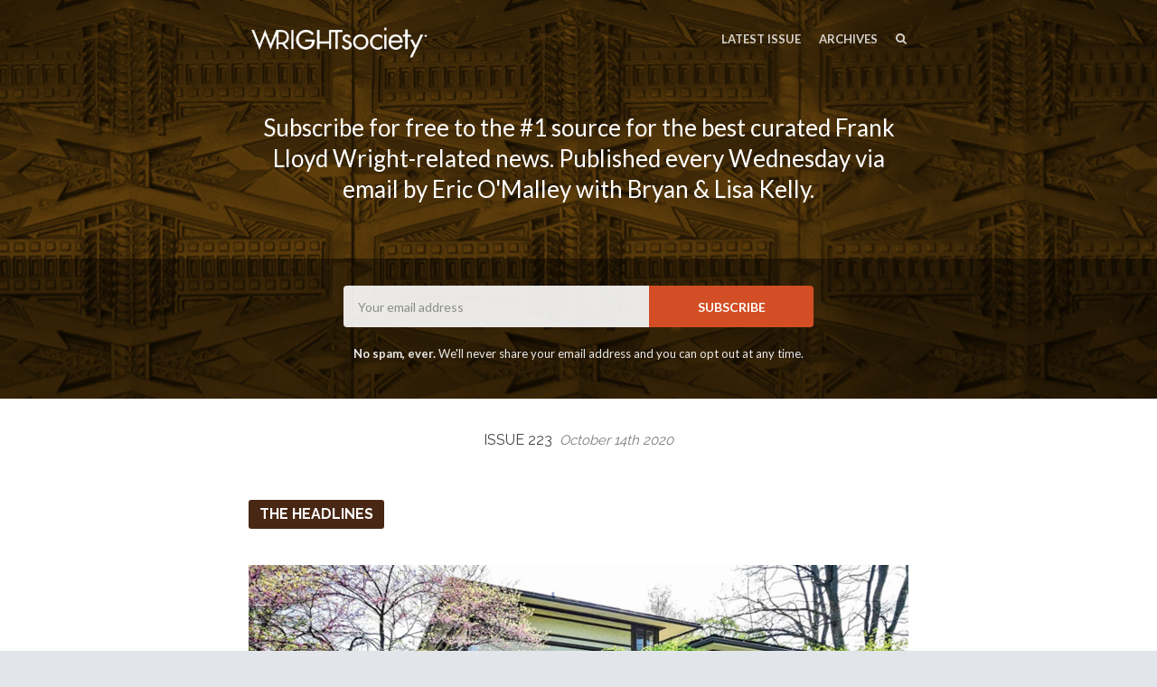

--- FILE ---
content_type: text/html; charset=utf-8
request_url: https://wrightsociety.com/issues/223
body_size: 9609
content:
<!DOCTYPE html>
<html class="header--withimage no-js" lang="en">
<head>
<meta charset="utf-8">
<meta name="viewport" content="width=device-width, initial-scale=1">
<title>Weekly Frank Lloyd Wright News - Issue 223</title>
<!-- Fathom - beautiful, simple website analytics -->
                <script src="https://cdn.usefathom.com/script.js" data-site="XFYAZEHI" defer></script>
              <!-- / Fathom -->
<meta name="description" content="Elmhurst&#39;s FLW Day, Landmarking Chicago, Open House Chicago 2020, Unity Temple Documentary, Wright-Style Zoom Room &amp; More!">

<link href="https://fonts.googleapis.com/css?family=Lato:400,700,400italic,700italic" rel="stylesheet">
<link href="https://fonts.googleapis.com/css?family=Raleway:400,700" rel="stylesheet">
<style>
body { font-family: 'Lato', 'Helvetica Neue', Helvetica, Arial, sans-serif; }
.issue__heading,.page__header,.category__title,.issue__pager__text time { font-family: 'Raleway', 'Helvetica Neue', Helvetica, Arial, sans-serif; }
</style>

<link rel="stylesheet" media="all" href="/assets/publication/themes/public_1/application-d7cf4015581889aa520c76c6574e772c499dd897ebd2c591b6260e2bedbc0ced.css" />
<link rel="stylesheet" media="all" href="/publication_stylesheet/98b2f1bf3bccc6fc422a4ca481c1fc0c4e18a45d/stylesheet.css" />
<script>
//<![CDATA[

  window.publication_domain = 'wrightsociety.com';
  window.publication_key = 'wrightsociety';
  window.google_ua_code = 'UA-360862-25';
  window.safari_website_push_id = ''
  window.safari_push_webservices_url = 'https://push.curated.co/safari_push';
  window.subscriber_sid = '';
  window.subscriber_fid = '';
  window.short_url_prefix = 'https://cur.at';

//]]>
</script><script src="/assets/publication/themes/public_1/application-4b619b4873b903e3c47ac560b8d50919c40f6e2928ab635563d3ca78d5b3874a.js"></script>

<link rel="alternate" type="application/rss+xml" title="RSS" href="/issues.rss" />
<meta name="csrf-param" content="authenticity_token" />
<meta name="csrf-token" content="fAuqK6Qm8roEHtQOZzSukuAV/HHpRiUMyFc16EZi37nMW1kwFMvBFpNHQo4mQyzMwG1szbKk9YPZxxNqDR8kSQ==" />


  


<script src="/assets/publication/analytics-880166fabc8cbbddcf20e860f1f4b73c09682303faa924d60fda5bf29d5370a4.js"></script>
  <meta property="og:type" content="article" />
<meta property="og:url" content="https://wrightsociety.com/issues/223" />
<meta property="og:title" content="Issue 223" />
<meta property="og:description" content="Elmhurst's FLW Day, Landmarking Chicago, Open House Chicago 2020, Unity Temple Documentary, Wright-Style Zoom Room & More!" />
<meta property="twitter:title" content="Issue 223" />
<meta property="twitter:description" content="Elmhurst's FLW Day, Landmarking Chicago, Open House Chicago 2020, Unity Temple Documentary, Wright-Style Zoom Room & More!" />

<script src="https://www.google.com/recaptcha/api.js?render=6LeBFP8UAAAAAPdyzeyFpk-VWSW0iEDPYsyHa8Mo"></script>
<script type="text/javascript">
  var grecaptchaV2OnLoadCallback = function() {
  };
  var grecaptchaV2VerifyCallback = function(response) {
    $("#" + recaptcha_form_dom_id + " .grecaptcha-v2-response").val(response);
    $("#" + recaptcha_form_dom_id).submit();
  };
</script>
<script src="https://www.google.com/recaptcha/api.js?onload=grecaptchaV2OnLoadCallback&amp;render=explicit" async defer>
</script>
<link rel="alternate" type="application/json+oembed" href="https://api.curated.co/oembed?url=https%3A%2F%2Fwrightsociety.curated.co%2F" title="Wright Society oEmbed Subscribe" />
</head>
<body class="">
<header class="header" role="banner">
  
  <div class="navbar" role="navigation">
    <div class="i">
      <div class="navbar-collapse">
          <a class="navbar-a navbar-menu-item" href="/issues/498#start">Latest Issue</a>
          <a class="navbar-a" href="/issues">Archives</a>
      </div>
        <a class="navbar-a navbar-brand" href="/">
        <img alt="Wright Society" width="200" src="https://dxj7eshgz03ln.cloudfront.net/production/publication/logo/3616/59a5867b-494f-4fad-bf33-08c9170d0d93.png" />
        </a>
      <div class="navbar-search">
        <form class="search__form" action="/search" accept-charset="UTF-8" method="get">
          <label for="qnav">Search</label>
          <input type="text" name="q" id="qnav" size="50" class="form-control search__form__input" placeholder="Type to Search" />
          <button class="btn"><span class="icon icon-search"></span><span class="sr-only"> Search</span></button>
</form>      </div>
      <a class="navbar-a navbar-a-search" href="/search"><span class="icon icon-search"></span><span class="icon icon-cross"></span><span class="sr-only"> Search</span></a>
      <button class="navbar-a navbar-toggle"><span class="sr-only">Toggle Menu</span><span class="navbar-toggle-bar"></span><span class="navbar-toggle-bar"></span><span class="icon icon-cross"></span></button>
    </div>
  </div>
      <div class="intro intro--description intro--description--md">
    <div class="i">
      <p>Subscribe for free to the #1 source for the best curated Frank Lloyd Wright-related news. Published every Wednesday via email by Eric O'Malley with Bryan &amp; Lisa Kelly.</p>
    </div>
  </div>

      <div class="cta cta--header" data-active='.cta-newsletter'>
  <div class="i">
    <div class="cta-panes">
      <div class="cta-pane cta-newsletter active">
<form id="subscribe-form-calltoaction" class="new_publication_email_subscriber" action="/email_subscribers" accept-charset="UTF-8" data-remote="true" method="post"><input name="utf8" type="hidden" value="&#x2713;" /><input type="hidden" name="authenticity_token" value="OrbvhMOryKWgMq/WS9BJptXa4+64RlUv9iPi2VS2J5iK5hyfc0b7CTdrOVYKp8v49aJzUuOkhaDns8RbH8vcaA==" />

  <div class="form_elements">
    <label class="control-label" for="subscribe-form-calltoaction_publication_email_subscriber_email">Email</label>
    <input class="form-control" placeholder="Your email address" type="email" name="publication_email_subscriber[email]" id="subscribe-form-calltoaction_publication_email_subscriber_email" />
    <input type="hidden" name="form_dom_id" id="subscribe-form-calltoaction-hidden-field" value="subscribe-form-calltoaction" />
    <input type="hidden" name="publication_site" id="publication_site" value="1" />
    <button type="submit" class="btn" data-disable-with="SUBSCRIBE">SUBSCRIBE</button>
  </div>

  <input type="hidden" name="grecaptcha_response" id="grecaptcha_response" class="grecaptcha-response" />
  <input type="hidden" name="grecaptcha_v2_response" id="grecaptcha_v2_response" class="grecaptcha-v2-response" />
  <div class="grecaptcha-v2"></div>

  <script type="text/javascript">
    var submit_signup_form = function(dom_id) {
      grecaptcha.ready(function() {
        grecaptcha.execute('6LeBFP8UAAAAAPdyzeyFpk-VWSW0iEDPYsyHa8Mo', {action: 'publication'}).then(function(token) {
          $("#" + dom_id + " .grecaptcha-response").val(token);
          $("#" + dom_id).trigger('submit.rails');
        });
      });
    };

    $(document).ready(function() {
      $('#subscribe-form-calltoaction button[type=submit]').on('click', function(event) {
        event.preventDefault();
        submit_signup_form("subscribe-form-calltoaction");
      });

    });
  </script>
</form>
        <p><p><strong>No spam, ever.</strong> We'll never share your email address and you can opt out at any time.</p></p>
      </div>
    </div>
  </div>
</div>

</header>




  <article class="issue" id="start">
  <header class="issue__heading">
    <div class="i">
      <h1><a href="/issues/223#start">
        Issue 223 &nbsp;<i><time class='published' datetime='2020-10-14'>October 14th 2020</time></i>
      </a></h1>
    </div>
  </header>
  <div class="issue__body">
      <section class="category cc-headline">
        <div class="i" id="headline">
          <h2 class="category__title category__title--lozenge"><span class="category__title__text">The Headlines</span></h2>
            <div class="item item--issue item--link">
  <a name="CTWRpVV"></a>
      <a target="_blank" href="https://cur.at/CTWRpVV?m=web"><img title="October 24th Is Frank Lloyd Wright Day In Elmhurst" alt="" width="730" src="https://dxj7eshgz03ln.cloudfront.net/production/link/image/583553/twenty_by_nine_extra_large_9434d6d9-9eb6-4508-abeb-95bef0d5bbc4.jpg" /></a>

  <h3 class="item__title"><a target="_blank" href="https://cur.at/CTWRpVV?m=web">October 24th Is Frank Lloyd Wright Day In Elmhurst</a></h3>
    <p>To celebrate Wright's importance and his architectural footprint in Elmhurst, IL and throughout the Chicago area, the Elmhurst Art Museum and Elmhurst History Museum are collaborating to present two different exhibits, each focused on different aspects of Wright's life and work. In recognition of this unique cultural partnership, the city will proclaim Saturday, October 24, 2020 as Frank Lloyd Wright Day in Elmhurst to encourage residents and out-of-town visitors to visit both museums to learn more about the architect.</p>

<p>Elmhurst is home to the Henderson House, one of Wright's classic Prairie-style residences built in 1901, and his architectural influence can also be seen in two residences designed by Wright's fellow Prairie School architect and former Elmhurst resident, Walter Burley Griffin.</p>

<p>Elmhurst's Mayor Steve Morley stated in an official proclamation that "this special cultural collaboration underscores the value of our two award-winning museums working together to create meaningful experiences for residents and visitors." Morley added: "We value our diverse architectural landscape in Elmhurst and we are very excited to bring visitors here to learn more about architecture through the Frank Lloyd Wright exhibits." More <a target="_blank" href="https://cur.at/c90iGLy?m=web">here.</a></p>
  <span class="item__footer">
    <span class="item__footer-link">
      <a target="_blank" href="https://cur.at/CTWRpVV?m=web">Click for more details: patch.com</a> &nbsp;<a class="permalink" href="https://wrightsociety.com/issues/223?m=web#CTWRpVV"><img alt="Permalink" width="10" height="10" src="https://d1b3tz62q8x6bi.cloudfront.net/emails/themes/public_1/v1/permalink.png" /></a>
    </span>
  </span>
</div>

              <hr class="item__line"/>
            <div class="item item--issue item--link">
  <a name="oAYngjp"></a>
      <a target="_blank" href="https://cur.at/oAYngjp?m=web"><img title="Ask Geoffrey: Landmarking In Chicago " alt="" width="730" src="https://dxj7eshgz03ln.cloudfront.net/production/link/image/584165/twenty_by_nine_extra_large_4ac13f66-7eb3-4794-8fe4-b1c0544e06c6.jpg" /></a>

  <h3 class="item__title"><a target="_blank" href="https://cur.at/oAYngjp?m=web">Ask Geoffrey: Landmarking In Chicago </a></h3>
    <p>The battle to preserve Chicago’s historic buildings officially began fifty years ago this month. Geoffrey Baer traces the half-century story that cost at least one preservationist his life, in this week’s WTTW "Ask Geoffrey."</p>

<p>"Landmark status in Chicago usually protects from demolition the parts of a building visible from the public way, like the façade. Today we take it for granted that many buildings with historic and aesthetic value are preserved as landmarks, but it’s a relatively new practice here.</p>

<p>In fact, the first official Chicago landmarks were designated just 50 years ago this month: the Glessner and Clarke Houses in what we now call the South Loop.</p>

<p>The idea of landmarking in Chicago got off of the ground several years earlier. In the late 1950s, several groups started worrying about the number of pioneering skyscrapers of the so-called “Chicago School” that were being torn down and started pushing the city to do something about it.</p>

<p>In 1960, the city granted more than 30 Chicago buildings “honorary” landmark status. But that didn’t come with any legal authority to keep buildings standing.</p>

<p>This was put to the test later that year, in one of Chicago’s first huge preservation fights to save the Garrick Theater in the Loop – which had received that honorary status.</p>

<p>The building, with its stunning auditorium and “Chicago School” exterior, was designed by Louis Sullivan and Dankmar Adler.</p>

<p>The battle to save the theater ultimately failed, but out of it emerged an unlikely hero: a photographer named Richard Nickel. For decades he fought to save Chicago’s architectural treasures, especially the work of Louis Sullivan. His passion would ultimately cost him his life.</p>

<p>Nickel was killed in 1972 when part of Sullivan’s Chicago Stock Exchange collapsed on top of him during demolition while he was inside scavenging ornament.</p>

<p>Four years before Nickel’s tragic death, in 1968, the city had in fact passed a new landmark ordinance that actually had the legal power to protect buildings.</p>

<p>And Glessner and Clarke were the first they selected." Read more <a target="_blank" href="https://cur.at/gLrw1rA?m=web">here.</a></p>
  <span class="item__footer">
    <span class="item__footer-link">
      <a target="_blank" href="https://cur.at/oAYngjp?m=web">Click for more details: wttw.com</a> &nbsp;<a class="permalink" href="https://wrightsociety.com/issues/223?m=web#oAYngjp"><img alt="Permalink" width="10" height="10" src="https://d1b3tz62q8x6bi.cloudfront.net/emails/themes/public_1/v1/permalink.png" /></a>
    </span>
  </span>
</div>

              <hr class="item__line"/>
            <div class="item item--issue item--link">
  <a name="P1RFqsO"></a>
      <a target="_blank" href="https://cur.at/P1RFqsO?m=web"><img title="Notable Architectural Sites Can Be Viewed During Open House Chicago 2020" alt="" width="730" src="https://dxj7eshgz03ln.cloudfront.net/production/link/image/584163/twenty_by_nine_extra_large_f7a329dc-0904-4f8c-a7ef-3586057d3247.jpg" /></a>

  <h3 class="item__title"><a target="_blank" href="https://cur.at/P1RFqsO?m=web">Notable Architectural Sites Can Be Viewed During Open House Chicago 2020</a></h3>
    <p><em>The Chicago Tribune</em> highlights the 10th annual Open House Chicago event this month. Though the COVID-19 pandemic means no indoor visits, guests can still check out dozens of architectural gems.</p>

<p>The free festival runs from Oct. 16-25. In typical years, it offers access to hundreds of sites across the Chicago area. This year, however, the event has been modified so guests can only view the acclaimed sites outdoors, as well as participate in some online programs.</p>

<p>Open House Chicago will focus less on specific sites and more on larger themes, forgotten or under-celebrated architects and how community areas develop specific architectural styles. This year’s event focuses largely on Chicago’s west and south sides, officials said.</p>

<p>While visitors are not allowed to enter participating sites, they may admire the exterior and learn about specific locations via the OHC 2020 mobile app and website. Guests are asked to wear masks and maintain social distancing when visiting a participating location.</p>

<p>Oak Park has four sites participating in Open House Chicago, including the Pleasant Home at 217 Home Ave. Another famous Oak Park home taking part in the open house is the Cheney Mansion, 220 N. Euclid Ave. Visitors can also stop by Pilgrim Congregational Church, 460 Lake St., Oak Park’s oldest continuously-used house of worship. Guests can stop by the Frank Lloyd Wright-designed Unity Temple, 875 Lake St.; however, a reservation is required to visit the site.</p>

<p>Just east of Oak Park, five sites in the Austin neighborhood are also participating in Open House Chicago, including the Austin Town Hall Cultural Center, 5610 W. Lake St; the Kehrein Center for the Arts (Catalyst Circle Rock) 5628 W. Washington Blvd; St. Martin’s Episcopal Church, 5700 W. Midway Park; Third Unitarian Church, 301 N. Mayfield Ave; and Catholic Charities Father Augustus Tolton Peace Center (Austin State Bank Building), 5645 W. Corcoran Place.</p>

<p>Since 2011, Open House Chicago has been organized by the Chicago Architecture Center. More information about the event, and a list of participating sites, is available at www.openhousechicago.org. Read more <a target="_blank" href="https://cur.at/AQsP9Un?m=web">here.</a></p>
  <span class="item__footer">
    <span class="item__footer-link">
      <a target="_blank" href="https://cur.at/P1RFqsO?m=web">Click for more details: chicagotribune.com</a> &nbsp;<a class="permalink" href="https://wrightsociety.com/issues/223?m=web#P1RFqsO"><img alt="Permalink" width="10" height="10" src="https://d1b3tz62q8x6bi.cloudfront.net/emails/themes/public_1/v1/permalink.png" /></a>
    </span>
  </span>
</div>

              <hr class="item__line"/>
            <div class="item item--issue item--link">
  <a name="xgCfvJg"></a>
      <a target="_blank" href="https://cur.at/xgCfvJg?m=web"><img title="Enhance Your “Zoom Room” With Frank Lloyd Wright Inspiration " alt="" width="730" src="https://dxj7eshgz03ln.cloudfront.net/production/link/image/584353/twenty_by_nine_extra_large_35eb6b7e-45c4-45fb-93ad-0738d66250e7.jpg" /></a>

  <h3 class="item__title"><a target="_blank" href="https://cur.at/xgCfvJg?m=web">Enhance Your “Zoom Room” With Frank Lloyd Wright Inspiration </a></h3>
    <p>The Frank Lloyd Wright Foundation wants you to roll out your next Zoom call or virtual meeting in style: Frank Lloyd Wright inspired design lends extra polish to your “Zoom Room” background and work space decor.</p>

<p>2020 has certainly changed the way we work and what we consider “office space,” at home or at work. According to interior designers polled by apartment therapy, areas that hinge around communication on various digital platforms like Zoom, now affectionately coined “Zoom Rooms,” will be one of the top home decor trends for the year.</p>

<p>We’ve all seen the overachievers who are doing it right, with neatly curated Zoom Rooms with fresh flowers, flattering lighting, and serene, artful backdrop accessories. We imagine Frank Lloyd Wright would’ve curated the ultimate Zoom Room, blending art, nature, and architecture for his virtual client meetings. Why not look for a little Wright inspiration to impress the Room Rater in your life?</p>

<p>The Frank Lloyd Wright Store has curated Wright designs and Wright-inspired design products that will help you impress your colleagues and clients with the ideal workspace! More <a target="_blank" href="https://cur.at/CrrdD5U?m=web">here.</a></p>
  <span class="item__footer">
    <span class="item__footer-link">
      <a target="_blank" href="https://cur.at/xgCfvJg?m=web">Click for more details: franklloydwright.org</a> &nbsp;<a class="permalink" href="https://wrightsociety.com/issues/223?m=web#xgCfvJg"><img alt="Permalink" width="10" height="10" src="https://d1b3tz62q8x6bi.cloudfront.net/emails/themes/public_1/v1/permalink.png" /></a>
    </span>
  </span>
</div>

              <hr class="item__line"/>
            <div class="item item--issue item--link">
  <a name="3keEWZH"></a>
      <a target="_blank" href="https://cur.at/3keEWZH?m=web"><img title="Discover The Art Of Chairs At The Georgia Museum of Art" alt="" width="730" src="https://dxj7eshgz03ln.cloudfront.net/production/link/image/584160/twenty_by_nine_extra_large_c948233c-777b-4fe8-ae38-aab426fea0ff.jpg" /></a>

  <h3 class="item__title"><a target="_blank" href="https://cur.at/3keEWZH?m=web">Discover The Art Of Chairs At The Georgia Museum of Art</a></h3>
    <p>Chairs are often viewed as simple functional objects, but in their design is thoughtful craftsmanship. An overview of American chair design, “The Art of Seating: 200 Years of American Design,” will be coming to the Georgia Museum of Art at the University of Georgia from Oct. 17 to Jan. 3, 2021.</p>

<p>The works of art in “The Art of Seating” relate a compelling story about American history, the evolution of design and incredible artistry and craftsmanship. The chairs in the exhibition feature a variety of materials, including acrylic, fiberglass, leather, metal and wood. They offer a stylistic journey through the past two centuries of furniture, with showstoppers by John Henry Belter, George Hunzinger, the Herter brothers, the Stickley brothers, Frank Lloyd Wright, Charles and Ray Eames, Eero Saarinen, Isamu Noguchi, Frank Gehry and others. The exhibition also features contemporary and historic designs by some of the biggest manufacturers such as Knoll, Herman Miller and Steelcase. More information <a target="_blank" href="https://cur.at/n0HB8Fo?m=web">here.</a></p>
  <span class="item__footer">
    <span class="item__footer-link">
      <a target="_blank" href="https://cur.at/3keEWZH?m=web">Click for more details: georgiamuseum.org</a> &nbsp;<a class="permalink" href="https://wrightsociety.com/issues/223?m=web#3keEWZH"><img alt="Permalink" width="10" height="10" src="https://d1b3tz62q8x6bi.cloudfront.net/emails/themes/public_1/v1/permalink.png" /></a>
    </span>
  </span>
</div>

              <hr class="item__line"/>
            <div class="item item--issue item--link">
  <a name="OluKeWK"></a>
      <a target="_blank" href="https://cur.at/OluKeWK?m=web"><img title="Don Erickson-Designed House For Sale" alt="" width="730" src="https://dxj7eshgz03ln.cloudfront.net/production/link/image/584354/twenty_by_nine_extra_large_4226f6ca-af0e-4f5f-8765-ce93f2184c24.jpg" /></a>

  <h3 class="item__title"><a target="_blank" href="https://cur.at/OluKeWK?m=web">Don Erickson-Designed House For Sale</a></h3>
    <p><em>Dwell</em> magazine features a recently <a target="_blank" href="https://cur.at/G7tcWpl?m=web">listed home</a> in Inverness, Illinois, designed in 1954 by Taliesin Apprentice Don Erickson, which is attracting attention far and wide. "It has brought interested buyers from all over Chicago, several from California, and one who requested a virtual showing from London," says listing agent Valerie Campbell.</p>

<p>Erickson left Taliesin and started his own practice when his father asked him to design this home in Inverness. "I had my own ideas to express," Erickson once said about the decision to leave Taliesin. "My father gave me a chance to build something that my mind had created. When I left, I told Mr. Wright that I’d be back, and I fully intended to be back."</p>

<p>But Erickson didn't return to Taliesin. Instead, the home's successful design led to numerous other commissions in the Chicago suburbs and eventually his most well-known project: the Indian Lakes Resort in nearby Bloomingdale, IL.</p>

<p>Last sold in 2013, the property is now back on the market with an asking price of $594,500. Offering 3,700 square feet of interior space, including four bedrooms and three full bathrooms, the spacious home also comes with a newly renovated kitchen and two principal suites. Buyers will also be attracted to the 1.6-acre lot, which is forested and has an expansive lawn. See more <a target="_blank" href="https://cur.at/9hwVmrU?m=web">here.</a></p>
  <span class="item__footer">
    <span class="item__footer-link">
      <a target="_blank" href="https://cur.at/OluKeWK?m=web">Click for more details: dwell.com</a> &nbsp;<a class="permalink" href="https://wrightsociety.com/issues/223?m=web#OluKeWK"><img alt="Permalink" width="10" height="10" src="https://d1b3tz62q8x6bi.cloudfront.net/emails/themes/public_1/v1/permalink.png" /></a>
    </span>
  </span>
</div>

              <hr class="item__line"/>
            <div class="item item--issue item--link">
  <a name="361Kbwv"></a>
      <a target="_blank" href="https://cur.at/361Kbwv?m=web"><img title="Unity Temple: Frank Lloyd Wright’s Modern Masterpiece Documentary Is Coming" alt="" width="730" src="https://dxj7eshgz03ln.cloudfront.net/production/link/image/584978/twenty_by_nine_extra_large_6254d367-1dd9-4d99-8eb2-6d9361452e74.jpg" /></a>

  <h3 class="item__title"><a target="_blank" href="https://cur.at/361Kbwv?m=web">Unity Temple: Frank Lloyd Wright’s Modern Masterpiece Documentary Is Coming</a></h3>
    <p>Lauren Levine media, in cooperation with Unity Temple Restoration Foundation (UTRF), has announced the release of the new documentary, <em>Unity Temple: Frank Lloyd Wright’s Modern Masterpiece</em>. An homage to America’s most renowned architect, the 55-minute film brings to life the historic collaboration to restore Unity Temple back to its original beauty.</p>

<p>In the documentary, a dedicated team of architects, craftspeople, historians, and members of the Unity Temple Unitarian Universalist congregation and Unity Temple Restoration Foundation reveal the history of one of Wright’s most innovative buildings that merged his love of architecture with his own spiritual value. The film includes reflective quotes of the architect’s philosophies and is narrated by Brad Pitt.</p>

<p>An exclusive preview community fundraisers event viewing window will take place on Friday, October 30th through Sunday, November 15, 2020. a $20 rental fee will help support five participating Frank Lloyd Wright sites; Unity Temple, Fallingwater, Taliesin, Taliesin West and Hollyhock House. More <a target="_blank" href="https://cur.at/A10RcFc?m=web">here.</a></p>
  <span class="item__footer">
    <span class="item__footer-link">
      <a target="_blank" href="https://cur.at/361Kbwv?m=web">Click for more details: designboom.com</a> &nbsp;<a class="permalink" href="https://wrightsociety.com/issues/223?m=web#361Kbwv"><img alt="Permalink" width="10" height="10" src="https://d1b3tz62q8x6bi.cloudfront.net/emails/themes/public_1/v1/permalink.png" /></a>
    </span>
  </span>
</div>

        </div>
      </section>

      <section class="category cc-about">
        <div class="i" id="about">
          <h2 class="category__title category__title--lozenge"><span class="category__title__text">About</span></h2>
            <div class="item item--issue">
  <a name="t-571892"></a>
  
    <p>This weekly <strong>Wright Society</strong> update is brought to you by Eric O'Malley with Bryan and Lisa Kelly. If you enjoy these free, curated updates—please forward our <a target="_blank" href="https://cur.at/7ftl2rD?m=web">sign-up page</a> and/or share on Social Media.</p>

<p>If you’d like to submit content to be featured here, please reach out by emailing us at mail[at]wrightsociety.com.</p>
  <span class="item__footer">
    <span class="item__footer-link">
      Eric, Bryan &amp; Lisa | Wright Society Publishers &nbsp;<a class="permalink" href="https://wrightsociety.com/issues/223?m=web#t-571892"><img alt="Permalink" width="10" height="10" src="https://d1b3tz62q8x6bi.cloudfront.net/emails/themes/public_1/v1/permalink.png" /></a>
    </span>
  </span>
</div>

        </div>
      </section>

  </div>
</article>

  <div class="issue__pager">
  <ul class="i">
    <li class="previous">
      <a href="/issues/222#start">
        <span class="icon icon-angle-left"></span>
        <span class="issue__pager__text">
          <span class="issue__pager__label">Previous Issue</span>
          <time class='published' datetime='2020-10-07'>October 7th 2020</time>
        </span>
</a>    </li>
    <li class="issue__pager__summary"><span>223 of 497</span></li>
    <li class="next">
      <a href="/issues/224#start">
        <span class="issue__pager__text">
          <span class="issue__pager__label">Next Issue</span>
          <time class='published' datetime='2020-10-21'>October 21st 2020</time>
        </span>
        <span class="icon icon-angle-right"></span>
</a>    </li>
  </ul>
</div>



  <div class="cta cta--footer" data-active='.cta-newsletter'>
  <div class="i">
    <div class="cta-panes">
      <div class="cta-pane cta-newsletter active">
<form id="subscribe-form-footer" class="new_publication_email_subscriber" action="/email_subscribers" accept-charset="UTF-8" data-remote="true" method="post"><input name="utf8" type="hidden" value="&#x2713;" /><input type="hidden" name="authenticity_token" value="OC9WWcImSR4JsAU8KHVEc4OPsz/IIsq4/+OF4wCHPImIf6VCcst6sp7pk7xpAsYto/cjg5PAGjfuc6NhS/rHeQ==" />

  <div class="form_elements">
    <label class="control-label" for="subscribe-form-footer_publication_email_subscriber_email">Email</label>
    <input class="form-control" placeholder="Your email address" type="email" name="publication_email_subscriber[email]" id="subscribe-form-footer_publication_email_subscriber_email" />
    <input type="hidden" name="form_dom_id" id="subscribe-form-footer-hidden-field" value="subscribe-form-footer" />
    <input type="hidden" name="publication_site" id="publication_site" value="1" />
    <button type="submit" class="btn" data-disable-with="SUBSCRIBE">SUBSCRIBE</button>
  </div>

  <input type="hidden" name="grecaptcha_response" id="grecaptcha_response" class="grecaptcha-response" />
  <input type="hidden" name="grecaptcha_v2_response" id="grecaptcha_v2_response" class="grecaptcha-v2-response" />
  <div class="grecaptcha-v2"></div>

  <script type="text/javascript">
    var submit_signup_form = function(dom_id) {
      grecaptcha.ready(function() {
        grecaptcha.execute('6LeBFP8UAAAAAPdyzeyFpk-VWSW0iEDPYsyHa8Mo', {action: 'publication'}).then(function(token) {
          $("#" + dom_id + " .grecaptcha-response").val(token);
          $("#" + dom_id).trigger('submit.rails');
        });
      });
    };

    $(document).ready(function() {
      $('#subscribe-form-footer button[type=submit]').on('click', function(event) {
        event.preventDefault();
        submit_signup_form("subscribe-form-footer");
      });

    });
  </script>
</form>
        <p><p><strong>No spam, ever.</strong> We'll never share your email address and you can opt out at any time.</p></p>
      </div>
    </div>
  </div>
</div>

<footer class="footer">
  
  <div class="i">
    <p>
      &copy;2016-2026 Wright Society
      | <a href="/terms/">Terms of Use</a>
      | <a href="/privacy/">Privacy Policy</a>
        | Curated each week in Wheaton, Illinois
    </p>
    <p class="recaptcha-terms">This site is protected by reCAPTCHA and the Google
    <a href="https://policies.google.com/privacy">Privacy Policy</a> and
    <a href="https://policies.google.com/terms">Terms of Service</a> apply.</p>
      <p class="published-with"><a href="https://curated.co/?utm_campaign=Footer&amp;utm_medium=web&amp;utm_source=Wright%20Society"><img alt="Published with Curated" src="https://d1b3tz62q8x6bi.cloudfront.net/emails/themes/public_1/v1/curated-footer-logo-dark.png" width="159" height="27" /></a></p>
  </div>
</footer>

</body>
</html>


--- FILE ---
content_type: text/html; charset=utf-8
request_url: https://www.google.com/recaptcha/api2/anchor?ar=1&k=6LeBFP8UAAAAAPdyzeyFpk-VWSW0iEDPYsyHa8Mo&co=aHR0cHM6Ly93cmlnaHRzb2NpZXR5LmNvbTo0NDM.&hl=en&v=PoyoqOPhxBO7pBk68S4YbpHZ&size=invisible&anchor-ms=20000&execute-ms=30000&cb=n9xjknpkl1oq
body_size: 48569
content:
<!DOCTYPE HTML><html dir="ltr" lang="en"><head><meta http-equiv="Content-Type" content="text/html; charset=UTF-8">
<meta http-equiv="X-UA-Compatible" content="IE=edge">
<title>reCAPTCHA</title>
<style type="text/css">
/* cyrillic-ext */
@font-face {
  font-family: 'Roboto';
  font-style: normal;
  font-weight: 400;
  font-stretch: 100%;
  src: url(//fonts.gstatic.com/s/roboto/v48/KFO7CnqEu92Fr1ME7kSn66aGLdTylUAMa3GUBHMdazTgWw.woff2) format('woff2');
  unicode-range: U+0460-052F, U+1C80-1C8A, U+20B4, U+2DE0-2DFF, U+A640-A69F, U+FE2E-FE2F;
}
/* cyrillic */
@font-face {
  font-family: 'Roboto';
  font-style: normal;
  font-weight: 400;
  font-stretch: 100%;
  src: url(//fonts.gstatic.com/s/roboto/v48/KFO7CnqEu92Fr1ME7kSn66aGLdTylUAMa3iUBHMdazTgWw.woff2) format('woff2');
  unicode-range: U+0301, U+0400-045F, U+0490-0491, U+04B0-04B1, U+2116;
}
/* greek-ext */
@font-face {
  font-family: 'Roboto';
  font-style: normal;
  font-weight: 400;
  font-stretch: 100%;
  src: url(//fonts.gstatic.com/s/roboto/v48/KFO7CnqEu92Fr1ME7kSn66aGLdTylUAMa3CUBHMdazTgWw.woff2) format('woff2');
  unicode-range: U+1F00-1FFF;
}
/* greek */
@font-face {
  font-family: 'Roboto';
  font-style: normal;
  font-weight: 400;
  font-stretch: 100%;
  src: url(//fonts.gstatic.com/s/roboto/v48/KFO7CnqEu92Fr1ME7kSn66aGLdTylUAMa3-UBHMdazTgWw.woff2) format('woff2');
  unicode-range: U+0370-0377, U+037A-037F, U+0384-038A, U+038C, U+038E-03A1, U+03A3-03FF;
}
/* math */
@font-face {
  font-family: 'Roboto';
  font-style: normal;
  font-weight: 400;
  font-stretch: 100%;
  src: url(//fonts.gstatic.com/s/roboto/v48/KFO7CnqEu92Fr1ME7kSn66aGLdTylUAMawCUBHMdazTgWw.woff2) format('woff2');
  unicode-range: U+0302-0303, U+0305, U+0307-0308, U+0310, U+0312, U+0315, U+031A, U+0326-0327, U+032C, U+032F-0330, U+0332-0333, U+0338, U+033A, U+0346, U+034D, U+0391-03A1, U+03A3-03A9, U+03B1-03C9, U+03D1, U+03D5-03D6, U+03F0-03F1, U+03F4-03F5, U+2016-2017, U+2034-2038, U+203C, U+2040, U+2043, U+2047, U+2050, U+2057, U+205F, U+2070-2071, U+2074-208E, U+2090-209C, U+20D0-20DC, U+20E1, U+20E5-20EF, U+2100-2112, U+2114-2115, U+2117-2121, U+2123-214F, U+2190, U+2192, U+2194-21AE, U+21B0-21E5, U+21F1-21F2, U+21F4-2211, U+2213-2214, U+2216-22FF, U+2308-230B, U+2310, U+2319, U+231C-2321, U+2336-237A, U+237C, U+2395, U+239B-23B7, U+23D0, U+23DC-23E1, U+2474-2475, U+25AF, U+25B3, U+25B7, U+25BD, U+25C1, U+25CA, U+25CC, U+25FB, U+266D-266F, U+27C0-27FF, U+2900-2AFF, U+2B0E-2B11, U+2B30-2B4C, U+2BFE, U+3030, U+FF5B, U+FF5D, U+1D400-1D7FF, U+1EE00-1EEFF;
}
/* symbols */
@font-face {
  font-family: 'Roboto';
  font-style: normal;
  font-weight: 400;
  font-stretch: 100%;
  src: url(//fonts.gstatic.com/s/roboto/v48/KFO7CnqEu92Fr1ME7kSn66aGLdTylUAMaxKUBHMdazTgWw.woff2) format('woff2');
  unicode-range: U+0001-000C, U+000E-001F, U+007F-009F, U+20DD-20E0, U+20E2-20E4, U+2150-218F, U+2190, U+2192, U+2194-2199, U+21AF, U+21E6-21F0, U+21F3, U+2218-2219, U+2299, U+22C4-22C6, U+2300-243F, U+2440-244A, U+2460-24FF, U+25A0-27BF, U+2800-28FF, U+2921-2922, U+2981, U+29BF, U+29EB, U+2B00-2BFF, U+4DC0-4DFF, U+FFF9-FFFB, U+10140-1018E, U+10190-1019C, U+101A0, U+101D0-101FD, U+102E0-102FB, U+10E60-10E7E, U+1D2C0-1D2D3, U+1D2E0-1D37F, U+1F000-1F0FF, U+1F100-1F1AD, U+1F1E6-1F1FF, U+1F30D-1F30F, U+1F315, U+1F31C, U+1F31E, U+1F320-1F32C, U+1F336, U+1F378, U+1F37D, U+1F382, U+1F393-1F39F, U+1F3A7-1F3A8, U+1F3AC-1F3AF, U+1F3C2, U+1F3C4-1F3C6, U+1F3CA-1F3CE, U+1F3D4-1F3E0, U+1F3ED, U+1F3F1-1F3F3, U+1F3F5-1F3F7, U+1F408, U+1F415, U+1F41F, U+1F426, U+1F43F, U+1F441-1F442, U+1F444, U+1F446-1F449, U+1F44C-1F44E, U+1F453, U+1F46A, U+1F47D, U+1F4A3, U+1F4B0, U+1F4B3, U+1F4B9, U+1F4BB, U+1F4BF, U+1F4C8-1F4CB, U+1F4D6, U+1F4DA, U+1F4DF, U+1F4E3-1F4E6, U+1F4EA-1F4ED, U+1F4F7, U+1F4F9-1F4FB, U+1F4FD-1F4FE, U+1F503, U+1F507-1F50B, U+1F50D, U+1F512-1F513, U+1F53E-1F54A, U+1F54F-1F5FA, U+1F610, U+1F650-1F67F, U+1F687, U+1F68D, U+1F691, U+1F694, U+1F698, U+1F6AD, U+1F6B2, U+1F6B9-1F6BA, U+1F6BC, U+1F6C6-1F6CF, U+1F6D3-1F6D7, U+1F6E0-1F6EA, U+1F6F0-1F6F3, U+1F6F7-1F6FC, U+1F700-1F7FF, U+1F800-1F80B, U+1F810-1F847, U+1F850-1F859, U+1F860-1F887, U+1F890-1F8AD, U+1F8B0-1F8BB, U+1F8C0-1F8C1, U+1F900-1F90B, U+1F93B, U+1F946, U+1F984, U+1F996, U+1F9E9, U+1FA00-1FA6F, U+1FA70-1FA7C, U+1FA80-1FA89, U+1FA8F-1FAC6, U+1FACE-1FADC, U+1FADF-1FAE9, U+1FAF0-1FAF8, U+1FB00-1FBFF;
}
/* vietnamese */
@font-face {
  font-family: 'Roboto';
  font-style: normal;
  font-weight: 400;
  font-stretch: 100%;
  src: url(//fonts.gstatic.com/s/roboto/v48/KFO7CnqEu92Fr1ME7kSn66aGLdTylUAMa3OUBHMdazTgWw.woff2) format('woff2');
  unicode-range: U+0102-0103, U+0110-0111, U+0128-0129, U+0168-0169, U+01A0-01A1, U+01AF-01B0, U+0300-0301, U+0303-0304, U+0308-0309, U+0323, U+0329, U+1EA0-1EF9, U+20AB;
}
/* latin-ext */
@font-face {
  font-family: 'Roboto';
  font-style: normal;
  font-weight: 400;
  font-stretch: 100%;
  src: url(//fonts.gstatic.com/s/roboto/v48/KFO7CnqEu92Fr1ME7kSn66aGLdTylUAMa3KUBHMdazTgWw.woff2) format('woff2');
  unicode-range: U+0100-02BA, U+02BD-02C5, U+02C7-02CC, U+02CE-02D7, U+02DD-02FF, U+0304, U+0308, U+0329, U+1D00-1DBF, U+1E00-1E9F, U+1EF2-1EFF, U+2020, U+20A0-20AB, U+20AD-20C0, U+2113, U+2C60-2C7F, U+A720-A7FF;
}
/* latin */
@font-face {
  font-family: 'Roboto';
  font-style: normal;
  font-weight: 400;
  font-stretch: 100%;
  src: url(//fonts.gstatic.com/s/roboto/v48/KFO7CnqEu92Fr1ME7kSn66aGLdTylUAMa3yUBHMdazQ.woff2) format('woff2');
  unicode-range: U+0000-00FF, U+0131, U+0152-0153, U+02BB-02BC, U+02C6, U+02DA, U+02DC, U+0304, U+0308, U+0329, U+2000-206F, U+20AC, U+2122, U+2191, U+2193, U+2212, U+2215, U+FEFF, U+FFFD;
}
/* cyrillic-ext */
@font-face {
  font-family: 'Roboto';
  font-style: normal;
  font-weight: 500;
  font-stretch: 100%;
  src: url(//fonts.gstatic.com/s/roboto/v48/KFO7CnqEu92Fr1ME7kSn66aGLdTylUAMa3GUBHMdazTgWw.woff2) format('woff2');
  unicode-range: U+0460-052F, U+1C80-1C8A, U+20B4, U+2DE0-2DFF, U+A640-A69F, U+FE2E-FE2F;
}
/* cyrillic */
@font-face {
  font-family: 'Roboto';
  font-style: normal;
  font-weight: 500;
  font-stretch: 100%;
  src: url(//fonts.gstatic.com/s/roboto/v48/KFO7CnqEu92Fr1ME7kSn66aGLdTylUAMa3iUBHMdazTgWw.woff2) format('woff2');
  unicode-range: U+0301, U+0400-045F, U+0490-0491, U+04B0-04B1, U+2116;
}
/* greek-ext */
@font-face {
  font-family: 'Roboto';
  font-style: normal;
  font-weight: 500;
  font-stretch: 100%;
  src: url(//fonts.gstatic.com/s/roboto/v48/KFO7CnqEu92Fr1ME7kSn66aGLdTylUAMa3CUBHMdazTgWw.woff2) format('woff2');
  unicode-range: U+1F00-1FFF;
}
/* greek */
@font-face {
  font-family: 'Roboto';
  font-style: normal;
  font-weight: 500;
  font-stretch: 100%;
  src: url(//fonts.gstatic.com/s/roboto/v48/KFO7CnqEu92Fr1ME7kSn66aGLdTylUAMa3-UBHMdazTgWw.woff2) format('woff2');
  unicode-range: U+0370-0377, U+037A-037F, U+0384-038A, U+038C, U+038E-03A1, U+03A3-03FF;
}
/* math */
@font-face {
  font-family: 'Roboto';
  font-style: normal;
  font-weight: 500;
  font-stretch: 100%;
  src: url(//fonts.gstatic.com/s/roboto/v48/KFO7CnqEu92Fr1ME7kSn66aGLdTylUAMawCUBHMdazTgWw.woff2) format('woff2');
  unicode-range: U+0302-0303, U+0305, U+0307-0308, U+0310, U+0312, U+0315, U+031A, U+0326-0327, U+032C, U+032F-0330, U+0332-0333, U+0338, U+033A, U+0346, U+034D, U+0391-03A1, U+03A3-03A9, U+03B1-03C9, U+03D1, U+03D5-03D6, U+03F0-03F1, U+03F4-03F5, U+2016-2017, U+2034-2038, U+203C, U+2040, U+2043, U+2047, U+2050, U+2057, U+205F, U+2070-2071, U+2074-208E, U+2090-209C, U+20D0-20DC, U+20E1, U+20E5-20EF, U+2100-2112, U+2114-2115, U+2117-2121, U+2123-214F, U+2190, U+2192, U+2194-21AE, U+21B0-21E5, U+21F1-21F2, U+21F4-2211, U+2213-2214, U+2216-22FF, U+2308-230B, U+2310, U+2319, U+231C-2321, U+2336-237A, U+237C, U+2395, U+239B-23B7, U+23D0, U+23DC-23E1, U+2474-2475, U+25AF, U+25B3, U+25B7, U+25BD, U+25C1, U+25CA, U+25CC, U+25FB, U+266D-266F, U+27C0-27FF, U+2900-2AFF, U+2B0E-2B11, U+2B30-2B4C, U+2BFE, U+3030, U+FF5B, U+FF5D, U+1D400-1D7FF, U+1EE00-1EEFF;
}
/* symbols */
@font-face {
  font-family: 'Roboto';
  font-style: normal;
  font-weight: 500;
  font-stretch: 100%;
  src: url(//fonts.gstatic.com/s/roboto/v48/KFO7CnqEu92Fr1ME7kSn66aGLdTylUAMaxKUBHMdazTgWw.woff2) format('woff2');
  unicode-range: U+0001-000C, U+000E-001F, U+007F-009F, U+20DD-20E0, U+20E2-20E4, U+2150-218F, U+2190, U+2192, U+2194-2199, U+21AF, U+21E6-21F0, U+21F3, U+2218-2219, U+2299, U+22C4-22C6, U+2300-243F, U+2440-244A, U+2460-24FF, U+25A0-27BF, U+2800-28FF, U+2921-2922, U+2981, U+29BF, U+29EB, U+2B00-2BFF, U+4DC0-4DFF, U+FFF9-FFFB, U+10140-1018E, U+10190-1019C, U+101A0, U+101D0-101FD, U+102E0-102FB, U+10E60-10E7E, U+1D2C0-1D2D3, U+1D2E0-1D37F, U+1F000-1F0FF, U+1F100-1F1AD, U+1F1E6-1F1FF, U+1F30D-1F30F, U+1F315, U+1F31C, U+1F31E, U+1F320-1F32C, U+1F336, U+1F378, U+1F37D, U+1F382, U+1F393-1F39F, U+1F3A7-1F3A8, U+1F3AC-1F3AF, U+1F3C2, U+1F3C4-1F3C6, U+1F3CA-1F3CE, U+1F3D4-1F3E0, U+1F3ED, U+1F3F1-1F3F3, U+1F3F5-1F3F7, U+1F408, U+1F415, U+1F41F, U+1F426, U+1F43F, U+1F441-1F442, U+1F444, U+1F446-1F449, U+1F44C-1F44E, U+1F453, U+1F46A, U+1F47D, U+1F4A3, U+1F4B0, U+1F4B3, U+1F4B9, U+1F4BB, U+1F4BF, U+1F4C8-1F4CB, U+1F4D6, U+1F4DA, U+1F4DF, U+1F4E3-1F4E6, U+1F4EA-1F4ED, U+1F4F7, U+1F4F9-1F4FB, U+1F4FD-1F4FE, U+1F503, U+1F507-1F50B, U+1F50D, U+1F512-1F513, U+1F53E-1F54A, U+1F54F-1F5FA, U+1F610, U+1F650-1F67F, U+1F687, U+1F68D, U+1F691, U+1F694, U+1F698, U+1F6AD, U+1F6B2, U+1F6B9-1F6BA, U+1F6BC, U+1F6C6-1F6CF, U+1F6D3-1F6D7, U+1F6E0-1F6EA, U+1F6F0-1F6F3, U+1F6F7-1F6FC, U+1F700-1F7FF, U+1F800-1F80B, U+1F810-1F847, U+1F850-1F859, U+1F860-1F887, U+1F890-1F8AD, U+1F8B0-1F8BB, U+1F8C0-1F8C1, U+1F900-1F90B, U+1F93B, U+1F946, U+1F984, U+1F996, U+1F9E9, U+1FA00-1FA6F, U+1FA70-1FA7C, U+1FA80-1FA89, U+1FA8F-1FAC6, U+1FACE-1FADC, U+1FADF-1FAE9, U+1FAF0-1FAF8, U+1FB00-1FBFF;
}
/* vietnamese */
@font-face {
  font-family: 'Roboto';
  font-style: normal;
  font-weight: 500;
  font-stretch: 100%;
  src: url(//fonts.gstatic.com/s/roboto/v48/KFO7CnqEu92Fr1ME7kSn66aGLdTylUAMa3OUBHMdazTgWw.woff2) format('woff2');
  unicode-range: U+0102-0103, U+0110-0111, U+0128-0129, U+0168-0169, U+01A0-01A1, U+01AF-01B0, U+0300-0301, U+0303-0304, U+0308-0309, U+0323, U+0329, U+1EA0-1EF9, U+20AB;
}
/* latin-ext */
@font-face {
  font-family: 'Roboto';
  font-style: normal;
  font-weight: 500;
  font-stretch: 100%;
  src: url(//fonts.gstatic.com/s/roboto/v48/KFO7CnqEu92Fr1ME7kSn66aGLdTylUAMa3KUBHMdazTgWw.woff2) format('woff2');
  unicode-range: U+0100-02BA, U+02BD-02C5, U+02C7-02CC, U+02CE-02D7, U+02DD-02FF, U+0304, U+0308, U+0329, U+1D00-1DBF, U+1E00-1E9F, U+1EF2-1EFF, U+2020, U+20A0-20AB, U+20AD-20C0, U+2113, U+2C60-2C7F, U+A720-A7FF;
}
/* latin */
@font-face {
  font-family: 'Roboto';
  font-style: normal;
  font-weight: 500;
  font-stretch: 100%;
  src: url(//fonts.gstatic.com/s/roboto/v48/KFO7CnqEu92Fr1ME7kSn66aGLdTylUAMa3yUBHMdazQ.woff2) format('woff2');
  unicode-range: U+0000-00FF, U+0131, U+0152-0153, U+02BB-02BC, U+02C6, U+02DA, U+02DC, U+0304, U+0308, U+0329, U+2000-206F, U+20AC, U+2122, U+2191, U+2193, U+2212, U+2215, U+FEFF, U+FFFD;
}
/* cyrillic-ext */
@font-face {
  font-family: 'Roboto';
  font-style: normal;
  font-weight: 900;
  font-stretch: 100%;
  src: url(//fonts.gstatic.com/s/roboto/v48/KFO7CnqEu92Fr1ME7kSn66aGLdTylUAMa3GUBHMdazTgWw.woff2) format('woff2');
  unicode-range: U+0460-052F, U+1C80-1C8A, U+20B4, U+2DE0-2DFF, U+A640-A69F, U+FE2E-FE2F;
}
/* cyrillic */
@font-face {
  font-family: 'Roboto';
  font-style: normal;
  font-weight: 900;
  font-stretch: 100%;
  src: url(//fonts.gstatic.com/s/roboto/v48/KFO7CnqEu92Fr1ME7kSn66aGLdTylUAMa3iUBHMdazTgWw.woff2) format('woff2');
  unicode-range: U+0301, U+0400-045F, U+0490-0491, U+04B0-04B1, U+2116;
}
/* greek-ext */
@font-face {
  font-family: 'Roboto';
  font-style: normal;
  font-weight: 900;
  font-stretch: 100%;
  src: url(//fonts.gstatic.com/s/roboto/v48/KFO7CnqEu92Fr1ME7kSn66aGLdTylUAMa3CUBHMdazTgWw.woff2) format('woff2');
  unicode-range: U+1F00-1FFF;
}
/* greek */
@font-face {
  font-family: 'Roboto';
  font-style: normal;
  font-weight: 900;
  font-stretch: 100%;
  src: url(//fonts.gstatic.com/s/roboto/v48/KFO7CnqEu92Fr1ME7kSn66aGLdTylUAMa3-UBHMdazTgWw.woff2) format('woff2');
  unicode-range: U+0370-0377, U+037A-037F, U+0384-038A, U+038C, U+038E-03A1, U+03A3-03FF;
}
/* math */
@font-face {
  font-family: 'Roboto';
  font-style: normal;
  font-weight: 900;
  font-stretch: 100%;
  src: url(//fonts.gstatic.com/s/roboto/v48/KFO7CnqEu92Fr1ME7kSn66aGLdTylUAMawCUBHMdazTgWw.woff2) format('woff2');
  unicode-range: U+0302-0303, U+0305, U+0307-0308, U+0310, U+0312, U+0315, U+031A, U+0326-0327, U+032C, U+032F-0330, U+0332-0333, U+0338, U+033A, U+0346, U+034D, U+0391-03A1, U+03A3-03A9, U+03B1-03C9, U+03D1, U+03D5-03D6, U+03F0-03F1, U+03F4-03F5, U+2016-2017, U+2034-2038, U+203C, U+2040, U+2043, U+2047, U+2050, U+2057, U+205F, U+2070-2071, U+2074-208E, U+2090-209C, U+20D0-20DC, U+20E1, U+20E5-20EF, U+2100-2112, U+2114-2115, U+2117-2121, U+2123-214F, U+2190, U+2192, U+2194-21AE, U+21B0-21E5, U+21F1-21F2, U+21F4-2211, U+2213-2214, U+2216-22FF, U+2308-230B, U+2310, U+2319, U+231C-2321, U+2336-237A, U+237C, U+2395, U+239B-23B7, U+23D0, U+23DC-23E1, U+2474-2475, U+25AF, U+25B3, U+25B7, U+25BD, U+25C1, U+25CA, U+25CC, U+25FB, U+266D-266F, U+27C0-27FF, U+2900-2AFF, U+2B0E-2B11, U+2B30-2B4C, U+2BFE, U+3030, U+FF5B, U+FF5D, U+1D400-1D7FF, U+1EE00-1EEFF;
}
/* symbols */
@font-face {
  font-family: 'Roboto';
  font-style: normal;
  font-weight: 900;
  font-stretch: 100%;
  src: url(//fonts.gstatic.com/s/roboto/v48/KFO7CnqEu92Fr1ME7kSn66aGLdTylUAMaxKUBHMdazTgWw.woff2) format('woff2');
  unicode-range: U+0001-000C, U+000E-001F, U+007F-009F, U+20DD-20E0, U+20E2-20E4, U+2150-218F, U+2190, U+2192, U+2194-2199, U+21AF, U+21E6-21F0, U+21F3, U+2218-2219, U+2299, U+22C4-22C6, U+2300-243F, U+2440-244A, U+2460-24FF, U+25A0-27BF, U+2800-28FF, U+2921-2922, U+2981, U+29BF, U+29EB, U+2B00-2BFF, U+4DC0-4DFF, U+FFF9-FFFB, U+10140-1018E, U+10190-1019C, U+101A0, U+101D0-101FD, U+102E0-102FB, U+10E60-10E7E, U+1D2C0-1D2D3, U+1D2E0-1D37F, U+1F000-1F0FF, U+1F100-1F1AD, U+1F1E6-1F1FF, U+1F30D-1F30F, U+1F315, U+1F31C, U+1F31E, U+1F320-1F32C, U+1F336, U+1F378, U+1F37D, U+1F382, U+1F393-1F39F, U+1F3A7-1F3A8, U+1F3AC-1F3AF, U+1F3C2, U+1F3C4-1F3C6, U+1F3CA-1F3CE, U+1F3D4-1F3E0, U+1F3ED, U+1F3F1-1F3F3, U+1F3F5-1F3F7, U+1F408, U+1F415, U+1F41F, U+1F426, U+1F43F, U+1F441-1F442, U+1F444, U+1F446-1F449, U+1F44C-1F44E, U+1F453, U+1F46A, U+1F47D, U+1F4A3, U+1F4B0, U+1F4B3, U+1F4B9, U+1F4BB, U+1F4BF, U+1F4C8-1F4CB, U+1F4D6, U+1F4DA, U+1F4DF, U+1F4E3-1F4E6, U+1F4EA-1F4ED, U+1F4F7, U+1F4F9-1F4FB, U+1F4FD-1F4FE, U+1F503, U+1F507-1F50B, U+1F50D, U+1F512-1F513, U+1F53E-1F54A, U+1F54F-1F5FA, U+1F610, U+1F650-1F67F, U+1F687, U+1F68D, U+1F691, U+1F694, U+1F698, U+1F6AD, U+1F6B2, U+1F6B9-1F6BA, U+1F6BC, U+1F6C6-1F6CF, U+1F6D3-1F6D7, U+1F6E0-1F6EA, U+1F6F0-1F6F3, U+1F6F7-1F6FC, U+1F700-1F7FF, U+1F800-1F80B, U+1F810-1F847, U+1F850-1F859, U+1F860-1F887, U+1F890-1F8AD, U+1F8B0-1F8BB, U+1F8C0-1F8C1, U+1F900-1F90B, U+1F93B, U+1F946, U+1F984, U+1F996, U+1F9E9, U+1FA00-1FA6F, U+1FA70-1FA7C, U+1FA80-1FA89, U+1FA8F-1FAC6, U+1FACE-1FADC, U+1FADF-1FAE9, U+1FAF0-1FAF8, U+1FB00-1FBFF;
}
/* vietnamese */
@font-face {
  font-family: 'Roboto';
  font-style: normal;
  font-weight: 900;
  font-stretch: 100%;
  src: url(//fonts.gstatic.com/s/roboto/v48/KFO7CnqEu92Fr1ME7kSn66aGLdTylUAMa3OUBHMdazTgWw.woff2) format('woff2');
  unicode-range: U+0102-0103, U+0110-0111, U+0128-0129, U+0168-0169, U+01A0-01A1, U+01AF-01B0, U+0300-0301, U+0303-0304, U+0308-0309, U+0323, U+0329, U+1EA0-1EF9, U+20AB;
}
/* latin-ext */
@font-face {
  font-family: 'Roboto';
  font-style: normal;
  font-weight: 900;
  font-stretch: 100%;
  src: url(//fonts.gstatic.com/s/roboto/v48/KFO7CnqEu92Fr1ME7kSn66aGLdTylUAMa3KUBHMdazTgWw.woff2) format('woff2');
  unicode-range: U+0100-02BA, U+02BD-02C5, U+02C7-02CC, U+02CE-02D7, U+02DD-02FF, U+0304, U+0308, U+0329, U+1D00-1DBF, U+1E00-1E9F, U+1EF2-1EFF, U+2020, U+20A0-20AB, U+20AD-20C0, U+2113, U+2C60-2C7F, U+A720-A7FF;
}
/* latin */
@font-face {
  font-family: 'Roboto';
  font-style: normal;
  font-weight: 900;
  font-stretch: 100%;
  src: url(//fonts.gstatic.com/s/roboto/v48/KFO7CnqEu92Fr1ME7kSn66aGLdTylUAMa3yUBHMdazQ.woff2) format('woff2');
  unicode-range: U+0000-00FF, U+0131, U+0152-0153, U+02BB-02BC, U+02C6, U+02DA, U+02DC, U+0304, U+0308, U+0329, U+2000-206F, U+20AC, U+2122, U+2191, U+2193, U+2212, U+2215, U+FEFF, U+FFFD;
}

</style>
<link rel="stylesheet" type="text/css" href="https://www.gstatic.com/recaptcha/releases/PoyoqOPhxBO7pBk68S4YbpHZ/styles__ltr.css">
<script nonce="E_RlqNCbMqDMMWkSjW_osA" type="text/javascript">window['__recaptcha_api'] = 'https://www.google.com/recaptcha/api2/';</script>
<script type="text/javascript" src="https://www.gstatic.com/recaptcha/releases/PoyoqOPhxBO7pBk68S4YbpHZ/recaptcha__en.js" nonce="E_RlqNCbMqDMMWkSjW_osA">
      
    </script></head>
<body><div id="rc-anchor-alert" class="rc-anchor-alert"></div>
<input type="hidden" id="recaptcha-token" value="[base64]">
<script type="text/javascript" nonce="E_RlqNCbMqDMMWkSjW_osA">
      recaptcha.anchor.Main.init("[\x22ainput\x22,[\x22bgdata\x22,\x22\x22,\[base64]/[base64]/[base64]/[base64]/cjw8ejpyPj4+eil9Y2F0Y2gobCl7dGhyb3cgbDt9fSxIPWZ1bmN0aW9uKHcsdCx6KXtpZih3PT0xOTR8fHc9PTIwOCl0LnZbd10/dC52W3ddLmNvbmNhdCh6KTp0LnZbd109b2Yoeix0KTtlbHNle2lmKHQuYkImJnchPTMxNylyZXR1cm47dz09NjZ8fHc9PTEyMnx8dz09NDcwfHx3PT00NHx8dz09NDE2fHx3PT0zOTd8fHc9PTQyMXx8dz09Njh8fHc9PTcwfHx3PT0xODQ/[base64]/[base64]/[base64]/bmV3IGRbVl0oSlswXSk6cD09Mj9uZXcgZFtWXShKWzBdLEpbMV0pOnA9PTM/bmV3IGRbVl0oSlswXSxKWzFdLEpbMl0pOnA9PTQ/[base64]/[base64]/[base64]/[base64]\x22,\[base64]\\u003d\\u003d\x22,\x22woxew5haw5RGw7LDsMKyfMKUcMKYwrdHfjdOS8O2RHIowqMNNFAJwrgHwrJkaAcABTprwqXDthjDgWjDq8O5wpggw4nCvx7DmsOtd1HDpU5bwqzCvjVBcS3DizFjw7jDtmIswpfCtcOTw6HDow/CkDLCm3R5ZgQ4w5vCuyYTwr3Cn8O/[base64]/w7LCi8K+wq/DnQLCrcOTPzPDn0rCoBTDgw/CjsOOL8OkAcOCw7fCjsKAbx3CrsO4w7ABRH/[base64]/[base64]/AsKGL1vCuxrCgsKJw6glDMO2wpLDm3DDhMKfbcOwC8KBwrorLS1NwrdXworCs8OowrVMw7R6DnkcKyjClsKxYsKPw7XCqcK7w7VtwrsHB8K/B3fCjMKrw5/Cp8O9wpQFOsKlWSnCnsKiwqPDuXhOBcKAIhPDrGbCtcODHHsww6lqDcO7wp3ChmN7B0p1wp3CtxvDj8KHw6/CuSfCkcO+OivDpEQmw6tUw5HCr1DDpsOjwrjCmMKcZEI5A8OCam0+w7bDtcO9awcpw7wZworCs8Kfa2U1G8OGwoUrOsKPDzcxw4zDssOvwoBjR8OZfcKRwoQNw60NQMOGw5s/w7rCiMOiFG3CmsK9w4pAwp5/w4fChsKUNF9IDcONDcKiA2vDqzTDvcKkwqQ+wp97wpLCo3V9RV3ClMKHwpvDkMK/[base64]/[base64]/CjsOUB8OpYhDCvcKSw6oGw6c/XMKQMm/Dh3zCmMOqwrd+fMK/[base64]/w67DpiTCj8KZw4M6w7bCocKiw49IWSnChTrCicOBw5tHw53DtH7Ch8O1wojCv2Z1BsKcw45bwqkSw5ZIcEXCv1tYdH/CmsOowqTCqk0fwrokw747wqvCmMObfMKKeFPDu8OwwrbDv8OdOMKcRxzDjCZqTcKFC1xsw63DmHbDpcOxwq1MIzQ9w6AKw4TChcOYwpPDqcKhw5o4CMOmw6N8wo/[base64]/IcKlw4/Ch8OOwqgsbAjDilPDmnlDw7VFK8OBwo9UJcOMw6kBU8K1M8OOwoorwrpNSw/CucKUShjDpyjChzLCs8KpMsOQwrg8wrHDpzluBD0Aw6N8w7oORMKkWknDhSdOUEXDicKdwq9LdcKmZcKZwp8eTsOhw7trG2VDwo/DmcKEZmTDm8OFwqfDocK2VnRjw6hmTg5yG1vCpiF0a05Zwq/[base64]/CkHRjwqLDtQUeAFnCoiwMw4NFw5XDqg1BwqwYHDTCu8KfwqzCkXLDtMOhwrpYTcK5TsK8Sws5wqbDjCvCt8KbVjtURhAweg7CqCoFe3YPw7w7VztWUcOUwqoJwq7ChsORwpjDqMO1BHIPwoXDh8OXPkQ/worDjlILR8KrBnlvHzrDr8O0w5jCh8OHfsOwLUARwq5QSznCo8OtQ0DCt8O6AsOyUG3CkcKOCBMbGsOwYWjCg8OFZcKfwr/CqyJWwrfCqm8NHsOPAsONQAgtwpPDmRJWw7MaPEkpFlIXEMOIRlo0w5A9w4vCthEORhPClCTCs8OmckokwpMtwoBWbMOPM01Uw6fDucKiw4EZw5PDr1/DrsObIBcjSjQPwos2XcK4w7/[base64]/wpDCmy7Dv25uw7slwqTDisK4wqsSSknDlsKYWz9xQG9Rw612EVrDpsK/SMK3FD5Fwo14wqdMEMK/cMO/[base64]/[base64]/WsKRwpPDk8KHT8O3C8OcBV93D8OHworCoDQaw7/DkgEyw4dEwpTCsDJ0MsOaWcKQccKUOMOvw5YWEsOhBCnDqcOgH8KVw6wvdm3Dl8KUw6XDjzvDiU0KaFtZAzUMwpPDp1rDuzHCqcO1BXTDhj/DmV/Cnh3Ck8KCwpM3w6EiL14kwpjDhWIaw5vCtsOCwqzDggEyw6rDvy8MZgJ5w5hGf8Kwwq3ClmPDqUrDv8OmwrRcwr5PBsOhw7/CuX9pw6YdeXkcw4MZUB4/WGFXwphoScKjEcKEWEQIX8K0RT7CrmDCqy3DlMKRwqjCn8KvwoJGwrk+ScObacO8WQB7wphPwq1JchjCs8O5cWt9wq/Cjm/ConbDklvCrDvCpMO3w4lww7Vbw51uaAHCl2bDnzzDjMOLaHoSe8Oyf3Q8Qh/DvFUrDwjCrnpcOcO7w55OCCJKRzjDmsOGBEBZw73DoBTDkcOrw5cPMXrCkMOYElvDgBIFf8KxSksUw4/[base64]/CisODwpxCw4fDnsKkwozCqsKjQcORViUCw5IRR8KdY8OSXRgGwpodESjDnXE+b34Ow53CtMKbwrtGwrTDj8OkZzbCtWbCgMK1F8O/w6bCvGLCr8OPEcOOSMOoSC9ywqQCbMKoIsOpF8KKw7LDmQ/Do8Kmw4gyfsOxOl3DnGNywp03TMK1bj9FMcKIwrFdSQPCglLDhVXCkSPCs1NRwq4Iw6LDgDjCiicow7Vyw4PDqRLDgcOhSHHDhlXCj8O/[base64]/CohMgwqPDicKOQsOewr9BwonDpjY8w4DCqcOhXcKhGsKowpnCmMK6MMOOwp5Cw4LDqcKlYxgWwq/[base64]/w4nDhcO1woTDpsKTLcKMwojCnsKQw5bCgsKlwrsHwrdfXwYtPsKow73DqMO9AW1REl8ew7siHGTCh8OYPsOBwoLChsOow4LDkcOqAsKNLzLDucKDOsOyXC/DhMK3woE9wr3Cg8OIw7TDryjClm7Ds8K/RmTDr1TDjndRwp/CpsOMw6Yqw63CiMKrU8Oiw7/Cr8KGw6xsSsKMwp7Dn0HChB7DujjDlBjDssOJfMKAw4DDqMOawqfDp8OTw7zCtlrDvMOufsOedCPDisOYMMKCw5MMAkFXLMOlUcKjVCYxcgfDoMKpwpXCr8OWwrY3w40kGy3CnFfDo1PDnMOfwq3DsXw/w7VPRRsswqDDnznDmnxQI03CrEZGw6/Cgw7DusKDw7HDtR/DlsKxw75gwpJ1w6trwqzCjsOrw6zCpi1ZHQBwfxoRwpnDosOCwq3ChMKFw4PDlFvCriY3b1xbH8K6HFTDuwY2w6vCvcKnJcOCwr1DOcKtw7LCq8KbwqgFw4vDncOBw4TDn8KbRMKpTDfCvcKQw7rDqwfDoWvDhMKpwpPCoiJYwqgtw65Iwr/[base64]/[base64]/DtkLDgm/[base64]/wqFyw4ktemrCgEpNw4sWwo8NwpZbwrtDwolqIWbCoWrCpsKvw6jCqsKvw4IowoBlwqRPwr7CmcOfGT41w5M+w4YzwoPCiBTDkMOReMK9AXfCsVxlecOocnBwD8OwwrTDkS/CtycLw4hAwq/DtcKOwp12QcKFw6hRw7FaMgULw4tJMX0Gw73DowfDnsO8OMOyMcORA2UZTy5Iw5LCo8Kyw6A/VsOqwoBiw7w9w4PCisOhOhEwFmbCmcOhw6XCr13Ct8OjTsKZVcOMGzHDs8OoPsORR8KDZSXClkk5SAPCqMO6FcO+w7bDjMKrc8KUw7QvwrEHw6HDk193XwPCul/CrBwWMMOmdMKcScO1McKyHcK7wrs2wpvDoyjClMO1fMOgwpTCiF7ClMOKw7kIWmgAw5Q/wpnCuVnCrgnChis0TsOvKcOXw5FWHMKKw5ZYYFbDlWwxwrfDgG3DuntiVjjCl8OFNsORAcOgwp8ywoUZesOwKXpWwqbDisOLwqnChsOYNiwGX8OpKsK4w6bDjsOACcKGEcKvwrJOAcOUTMKNA8OyZcKTHcK/woLCtEVYwr96KcKAYncYYMKkwoLDiVjCiyx5w73ClHnCnsKfw6fDjDPCk8O3woLDqsKVS8OcDSrDvsOJL8KRNx1UeDNzcSXCpWNcw7zCpHbDoW/Cr8OsB8OxXEsMdUHDksKJwop/BD3CocOhwobDqsKew699HMK2wqVIacK8HsOHXsKww47DssKqC1rDqCZ0PWcZwqUEZcOXBzVfbcKcwonCjsOewpxyFcONw7/DpAY7w5/DnsOYw6TCo8KPwpxxw6DCtQzDqR7ChcKfw7XCtcOmwpPDsMOPwpLCu8OCdngiQcK8wo1JwoUcZVHDiETCh8KSwrHDvMOpaMOBwobDnMO/WFcBYx4NZMK+V8OZw7XDgGbCkjINwpXDlMKKw6XDgWbDmW/DnRbCgkrCv0Apw60fw6Enwo9IwrrDvxkcw5R+w6vCv8OpBsONw44BXsKDw67DhUHCumV5Z2NQD8OkQk/Cn8KJwoh7UwPCosKyDMO2KjJYwqtVG31DOx9pwrV6Sm8Hw5U2w717TMOdw7NQccOKwoHDilJ+UMK+wqLCt8O/FcOnZcKmUnvDkcKZwocaw69ywrt3Y8Ovw5Jgw5XDv8K5FcK8bF/CnsKzwp7Dq8K2asKXH8OnwoNJwpQrEWMNwq/[base64]/LAXDuyjDnMK+w4BtwrgYw4pvwp8cwp4teBbChjBaJWcJM8KNSFDDusOSDWzCiVYTPlRsw4sFworCtCQEwrNUQT7CtQlZw6rDhxhFw6rDiG/DoCoEf8Ofw4fDuWcfwrTDrldtw7pfHcK7dMKkKcK4I8KCMcKzeHhUw5NYw6DDgysMOh0mwpXCmMK2DjVxwq/Di0YDwqsRw77CizHCn3PCsgrDqcK1T8Kpw5M8wo5Ww5Q5JMOqwofCkX8hUMO2XmPDi0rDgMOaVz7DtDVjWl9nGMKHcw5BwrJ3wpvDln9ewrjDjsKfw53CoTY+DcKVwq/DtMOIw7N7wrUYKE46bCzCiF/DpQvCvlzDr8KqOcKZw4zDgCjCqycFw70xXsKSc3LDqcOfw5LCucKRcMKOVQFSwrxCwoQ4w41VwoUnZcKGEw8bESo/RMOQFVTCosOPw7Bfwp/DkgB4w6QmwqRdwplYSDJ4O09qIMOufxXCrXbDvcKebXVowqbDkMO6w4sowpvDklUdRAk5wr7CnsKaCcOxBsKEw7R/Xk/CuE/CuWpywpEuMMKPwo/DkcK/MsKRaFHDpcOzRcOgCsKRK0/[base64]/DgUnDucOPcsKXw60YwrnDjjMMwrtFwqrCtmo1w5PDtknDksOCwqfDssKTIcK9VkJpw7rCsSIcTcK3wr02w6sAw7tUKkwKUMK2w7N2MjZCw5NJw4/DjEkyZMK2TR0WCijChV/Dh2d1wqY7w6LDuMOrB8KofHV4VsO9IMOuwposwrNGFEPClwUkO8OCSE7Dg23DhcODwrRoV8KRC8KawrZUw44xw7PDiDZHw40Rwq93EMO7J0Qpw7rCksKdcgXDiMO4wooswpBNwqQ9QVvDm1zDgXPDryt+MiJVEcOgdsKaw4xRJTHDkcOsw6jCiMOHTU/Dlg7DlMO2HsOuYSzCucKzwp4qw6thw7bDqmoMw6rCsQ/Cp8OxwrFKBURew5Ygw6HDhsKUb2XDjTvCqsOsacO8cTZMwovDh2LCijBQBcOJw6RDGcOyUFd1w50ZfsOnX8Ove8OXEm05wod0wpLDu8O+wrLDusOMwqlgwqfCscKSB8O3RsORJ1XCkmnDqXPCvis6wrDDn8KNw4QRwprDuMKmJsKKw7VrwoHCo8O/w6vDhsK9w4fCuEzCjHfDhyYVd8OBCMOfKQMVw5IPwp5lwr3CusOqBGfCrWR4EsOSRj/DqEM+W8OEw5rCmcONwrbDj8OtDUbCusKaw7EKwpPDmXTCu2wHwpPDtCwhwqHCk8K6UcKbwrLCjMKHCxZjworDnWNia8OOwqlRWsOmw5VDU1tvecODdcKMF0jDoidmwqRCw7nDvMKawqgRFsOJw4PCnsKbwpnCgkbColBOw4jDicKpw4bDusKFUcKbwp14BFd0K8O/w7zCvyAkOTnCpcOcZ3VHw6rDgwFGwqZgbsKgPcKjfcOaCzAzNMO9w4rCu1B5w543MMOxwqwPLnXCtsO0wpXDs8OISsOtT3jDnQNOwrs5w6xNGBPChMKNBMOHw5sKU8Ooa33CmsODwrvCqlcPwr9HB8KRw69edcKxcElCw6A8wr/[base64]/DnMK8W1ZWFRMWBRxkJUnDnMKVwospw65TIsKXQMOMwp3Ck8OzGMObwp/CqW4oOcKbCUfCo3UOw53DqynCm2cLTMOWw4cuw47CoVFFDh/DlMKOw6IcIcKPw7rDuMOwXcOlwro1fBbCsk7DqhJ2w6nCr1tQfcKiGGfDrzhFw7lga8K8PsKzPcKkcH8ow6wdwrZ3w5YEw5tKw5zDjFN5dW8wZsKmw7VWO8O/wp/[base64]/Coy/DuWfCiQcvWMO0NsKcworDo8OWw7JGwrRhO214JsKfwooUFsOlXinCrsKGS2HDtR8iXEB+JUHCvsKiwroQCyXCnMOSfUXDoALCnsKKw5tTB8O5wovCsMKoRsOoAnfDqcKQwrgLwofDicKMw5rDiXnCk2wtwoMhwpA5w5fCp8KgwqzDosKca8O4NsO+w40Twp/DqMKtw59Yw4PCoyBbP8KYF8O0dFbCucOkMH3Cl8OIw4Yrw5Vcw7Q3JcOWMMKTw6Ekw6TCj3HDj8KywrLCjsONOzIDw6ogVsKAaMK/UMKZO8O0VHrCrxEdwqDCjMO3wpnCjHNLb8KRaEAEeMOKw5F9woFhJk7DjChGw6dww6/CqcKRw6goLMONwqTCucO+JHrCncKAw4EPwp9ew6k2BcKHw4pHw6Z3DyPDpSnCusKOw50Bw40hwofCo8O9JcKZcy7DocOBEMOxMn/Ch8KnE1LDq1VDaw7DuADDh1A6QMOXNcKewrrDsMKUT8K6w6Abw4kadEM5wqcYw67Ck8OFfcKlw5IUwo8VGcOAwqPCpcOLw6o/[base64]/ClMO6Rw4fwpTCkcOzw5xvwqNewp7CnsOxUgIEUcOURcKxw5vCoMKKBsKOw4F9M8K4wp7CjXlJdMOOS8KyHcKnIMK9GXfDnMKXdAZoKRZbwqpoMTdiC8KcwqR6fhlgw4Egw6XCvjLDs09UwqU+cCnCicKCwq8zMMKvwpUpw63Dt1PCpiltIl/[base64]/JC5fecOCAQVNOlw1wqNGJcOAw7HCl8OGwoDCuGDDgC/DvMODacKDJ1dSwpY1K2gpMcKYw5cjJcOOw6/DrcO8HFENYcKwwo7DoEdXwp/Dgx/Clw55w6pLLXg7w73DrDZJdmPCmwpBw5XDugLCoXMjw4hIJcKKwprDvSXCkMKyw5pQw6/[base64]/CksOMw7hOWsOxIwRJw603WsOgwr4lw6vCuChFYMOVwoMkD8O/w7VYGWtcwpsMwqAcw6vDsMKYw63CiHluwpRcw7nDgiAmEcKLwoF0AMKEPUzCsyvDoV8wWMK9WHbCgys3OMKvA8Oew4XCs0XDt3sMwoULwq99w4ZGw6bCkcOEw4/DmsKhYjfDhQJ5XXp/MwMLwr5Cwpoiwo9Ewoh4W17DpTvDm8KJw5gbw7sjwpTCrmo4wpXCswXDosK8w7zCkmzDkR3DscOLNz9nFcKUwohDwqnDpsOmwpkWw6Bhw4ghXsKwwozDhMKSMVTCv8OuwosZw6/DuwlXw5/Dv8K6ClocQz3CrCQJRsOzSm7DksOVwrjCuifChcKLw5XCrcKQw4FOYsKzNMKTP8O3wrXCpxxowph9w7/CqHgmK8KmcMKHUB3CkmJIF8K1wqbDvsO1KDEgH0PCpmPChnbCi0o4MMOgZMOjWE/[base64]/[base64]/w67CisKLwpsgw6fCtcKTDcKIwqnCg1N1wpErTFHDvMKUw6jCisK1A8OdenXDs8O/XTXDnlnDqMKzw6cvKcKww4HDgGzCtcKuRydfOsK6bcOLwq3DlcOhwpVMwqnDnEwSw5vDsMKpw5hCM8OqUsK3KHbCqsOcEMKQwrEAK2MXRsKTw75dwrtwKMKPNcKBw6PCl1bDuMK9V8KlcG/DjcOIX8KSDsODw6VwwpnCrsO2eRp7Z8OATEIww4FswpdmdyteOsOsd0AzZsKuZCvDvmzDkMKMwq9fwq7CvMKFw7HDicKnWm5wwqAZbsKBOBHDoMKGwqZQdSpcwqfChWDDtgIEcsOYwpV0wrJRQ8KhW8O1w4HDl1VqQSdRDG/DkVvCnlrCtMOvwqbDicKyNcKpIX5qwpnClwlxOMKZw6jCkEccK1/CtSNywqNrE8K7HG/ChcORDcKZQ2d9KyMyP8OMJ2nCisOQw48BFXIWwq7Cv1JmwrvDqMOaSjVJZAx8wpB3wpbDisKew5HCqD3CqMOxGMOLw4jCsAnDry3Dny1/[base64]/DisKnP8OFw5PDhsKgwrRmw7RBWzslVDQJYsOXRgXDnsKlYMKIw7F5KStTwpZKMMONRMKRe8OwwoZqwp9tRcO0wrVTYcKIw6cawoxbX8OwBcOsRsOfTjpQwpbDtmPDgMOJw6rDnsK4VsK7V2cTHUsLbVsPw7MfHEzDlMO2wo1RexoAw70rIV/[base64]/[base64]/DlX7Cm3k8w59BEcOXLsOJwqrDm0tvXcOLw5zCnB1qw7nCq8OIwr5Iw6nCksKFBhvCv8OnZGMIw5rClsKpw5QQwrMGw4zDi0RVwr/[base64]/DjTbCph0UCMKPLsK0w5JSHsO+wpfCjcK4wr/DvsOpFiBfaT/Dt3LCmsOtwonCjSMXw4bCgsOgAGbCjsKOecOXGsOQwqjDmxzDqwVzYSvCsy0lw4zCvjB7JsKLD8K8N3DDqV7DlHwuWsKkO8K5woLCtl4Bw6LCqcK0w4d5CSnDp1ozQDDDjkkfwozDtSXCmXzCmnR2wpoww7PCpmVmY08SKMKEBEIVcsOewpgFwpk/w6kHw4ENfjPDkwVTCcOdY8Kyw6LCs8ORw43CsUtjY8Oww7wIe8OfEmQgW1Zkwowewpdlwq7DlcKsIcOXw5nDnMOeQjY/H37DuMObwpMuw4xGwrPDrDnCh8OQwoh7wr/[base64]/[base64]/VsO4wqQMUQXCiz7DpMOaPsKIw4/CiATCqFZ9w7jCtcONw4XDtMOlbXfDmcOEw5tPIl/CnsOtBEJhF1TDpsK1ZC08UMKJDsKsZcKvw6LCicOzesOnJ8ORwod6YVHCucKnwqDCi8ODw7MvwpfCqztsGcOBMRjCrcODdQ5/wr9Dwr1WKcKdw5kew7x0wqPCoUfDnMKZfMKEwrV7woZ9w7vCkiwNw7bDjljDhcOjw6JfMHsuwovCinsawpgrPsO/w4LCpVhCw5fDmsKgEcKrBDrCmiTCr2Irwod8woECC8OHbnFJwrrCi8Ozw4TDr8K6wqrDu8OcA8KATcKswpzCjcKxwq/DsMKBKMO1woc3wrdpXcOLw7/DsMOrw6HDosOcw6jClRcwwrDCuyUQKgrDrnLCqQssw7nCqcKofcKMwrPDpsKZw7wvc3DCnCXDosK6woLCiRMtw6MtAcOewqTCusKIw4XDkcKPAcOFW8OnwprDjsK3wpLDmi/[base64]/DtcO4SsOjdU3Ch2w7XsKZwqnCnADCrcKzFEkWwq04wqUmwqlvBVM7wqtQw6TClzJcHMKSfsKJw5RUUHsSKXPCrT0Nwp/DvlzDoMKOUEjDt8OyD8K4w47Dh8OPIsOWH8OjG3rCh8KpF3Fmwo8sAcKqLMO6wqzDoBctJXrDqxkIw7VSwrZaYikPRMKHR8KPw5kOwqYDw4QGecKiwp5Yw7BOa8KUEsKRwrQsw4HCu8OuIQVLFRHCk8OSwqrDk8ONw4vDm8KGwoFhJG/[base64]/CrEEnw5A7w6IKwoXDtsOhwoEfw7vCgcOiwpfDqh7DlRPDkClFwotMYGvCgsOvwpXCpMK9w5bDmMOPTcKLLMOHwo/DoBvDicKZwpATwoHCinoOw4TDgMKXQBoqwqnDvx/Drg/ChsO2wpzCoGUmwrJTwr3CocOQJMKRcMOOe3h2IiIdLsKBwpMBw688alcHRcOJLF8vIwXDuwh8SsOgLR48AMKFL3PCr3fChXgzw5dvw4vChsOVw7ldwqbDtj0OdTxpwovCm8OBw4rCu2fCki/Cj8OowrlIwrnCgThuw7vCuyfCosO5w77Dm3tfwoIVw6Mkw5bDnBvCqWPDgVzCt8OVFTTCssO/wpjDsF51wr8vPsKZwqNRIsOSWcOTw7/[base64]/SQR3Dm8Awp3DmcORPDzDmgcwVMOMw5U5wqEuw5gCHEPCmMKKBXjCiMOSA8ODw6jDmw9Ow5nDu2djwrBPwqvDoQbCncOHwoNESsKAwr/[base64]/w6N+w4ldHHzCj8Kjwo3DvcOeHWLCuh3DrcK9w6vCsmwWw5zDv8KWDcOIfsO+wrrDiUdswo3DuwHCrcO1w4fClcKoAcOhJFwnw7LChlVzwoELwo1VLihocH/CnsOrwo0SUi53wrzCoCnDomPDrRYTbXtIAFMWwo5SwpLClsOuwqjCucKOSMOzw7EawqEiwp8RwqLDgsOew4/Du8KQM8Kzf3wTaUJsCsOEw6dJw4cswq4Ew6PCvhoePwFQbcOYCsK7eA/CmcOYZT1JwoPCkMKUw7DCvk3ChnLCpsO2w4jCssK1w51qwrPDvMOQw5rCqSRoK8KwwrfDssKjw6x0ZsOuwoHCqsOkwo8/LMOkGS7Ch0skwq7Cm8OSJ1nDiw1ZwqZfQztOWXfClsOQGRNQw4F0wo17aGUDOVAew6vCs8Knwr8twqAfAFNbV8KkKjtIE8KIwo7ClsKsRsO0IcOnw5rCo8KLfMOEHsO8w4s+wpwFwq3CisKBw6U5wq5Ew5/DpsKiMMOFZcKfWTrDpMKcw7UjJGLCtcOCMCjDvHzDgWnCpTYpXi3CkSbDqEV0dWZZSMOYasOrw4FcBjbDuTt+VMK0VjUHwr0Jw4TCqcK9LMKlw6jCjsOfw71mw651NcKGClzDssOFR8OFw7HDqSzCpsO0wpU9AsO0NDTCtcOuJURhE8O1wrjCnCTDjcOWNHsnwr/[base64]/CgsKuSRMyO8KMw44hA1DCp8KKwrU4PFDCtMK1ZsKiKywUHsKfXD0FFMKPL8KoJ1UAQ8KPw6LDuMK5B8O7cgIgwqXDrTIjwofDlALDl8OHwoNvJHXCm8KAWMKqFcOTMMKxAhtOw5MFw4zCtD/[base64]/CjMOCAUs8w4x1bCJQA8K7wq3CthRQMsOXw5TDq8Kwwo3DgybCk8ONw57DjMOrXcOiw4XDscODLMK9wrTDssO2woQSXsOPw6gww4rCghR3wrU6w6k5wqIZQCXCnT1tw7EwcsOrOMOeOcKlw5B/[base64]/Do8O2wowMOnvDpsKVJB13LiPDvsKDw6MBw414FsKECmHCglMLbMKlw7jDmXB4PUtQw6vCkApzwoorwqPCjFLDnUdPD8KAWnTCqcKHwo4RRg/DuGTCrxVtwpHCocOJRMOrw48kw7zCrsKEQFc9GMOXwrTClcKnasOwSDnDjWkWb8KDw4rDijxdwq0zwrkfQVbDrsOFCxvDogN3ScONwp8iVnTDqFHCncK2woTDqjHDtMKEw7xkwprCliBPDng9GEgzw79mw5nDmRjCryPCqn1Iw4o/DWxWZgPDk8O6a8O0w6wKUh5ISk3CgcKnQE9CbU8resO6V8KNNi90QinCs8OESMKBA3x7JiR2RyA0wrLDjXVRDMK1wrLChXTChEx4w40Bwos+Akwkw4TDnl7CtEjDoMO+w4hMwpYHIcOWw7Ypwo/DocKsJQjDg8O/UMKhbcK/w6zDlsOYw47ChGXDvB8USzvCtzw+K2jCosOiw7ZowonDmcKZwrvDmwQUwpYJO1LDvWg6w4PDqybDrmF8wqHDrgrDsy/Cv8KQwrsuAsOaBcK7w5XDs8KRcjkDw63DtsOUBigTasO7SQ/[base64]/DhsKOw5YEGwIPwq0eFsODc8KzFsKOwq16wpHDkcKew49TRMO5woXCrCx8wp7Dr8OxB8K/wohuK8OlNsKjXMOHQcO3wp3Cq3bCt8O4MsKCWhvCvDHDs34Qwqomw6vDsXTCmlDCsMK0UsO2SjjDpcOhe8OOU8OTLi/[base64]/DqcOwEQ8tw57Cg3DDsHAARS3CtcOLO8Otw7zCsMKUGMOxw5DDq8OXw7BzcVEeaVMuZSwzw5fDv8Oxwp/DkmABdA8pwo7CtwJISsO7S2ZPWcKrK01sTSbClsK8wqQLNyvDsXDDnyDCs8OMasOFw5s5QsOGw6bDnGnCpQvCmwTCvMK3BBlkwr1GwoHCvgfDsDoFw51MBCwtV8K/AsOKwofClMOLfQrDkMKTccO7wrQSD8Knw4kow5/DtSYCAcKJRhJmb8OVwpFDw7HChzzCjEIHdFjDs8Kyw4AmwqHDgAfCrsK2woMPw7lOEnHCnDpzwpjCi8KxL8KqwqZFw5JVPsOXfXESw6bCtizDnsOxw6kFVGIrWGPCmHrCqwo3wo/DmDvCqcOwQH/CqcKsS0LCrcOEDh5rw4nDocOJwo/DhsO9ZHUlUMODw6huOk10wrl+ecKFL8KWw5pYQsKoBk4vfcODGsKHwobCjcOVw6lzTcKyLkrCvsKkFEXCt8KuworCv3/CvcO/NGZaFcOswqTDslsWw53CgsO6ScOrw75hDsKIcWTDvsK3wr/CgXrCq14Mw4IucVQNwpXCvS45w55ow4PDucKDw7XDssKhNEA6wqdXwpJmHMKJbEfCrQnCqCUdwq3CgsKjXsKIQ3RNwqtJwojCii49WDcTIRtzwpvCsMKAO8OnwpjCksKaKF8nLRMdFmfDmSzDgcODUnDCisO4NcOyS8O/[base64]/[base64]/w5jCvGXDl3onS8O9GsKLJ8OlTMO7BMKfw7kSw6NIwpnDvsOKehBuQcKgw5jClHfDvx9RMsKtWBEgCgnDr1IYAWvDiiDDhMOgw4vCjUBAwofCq08nR1BedsOowowqw6Frw6VQA0rCqQhtwrUdQn3Cl0vDkx/DusOywofCrC1yJMK+wo/Dj8ORIl8JVVNvwpAPSsO/woTCoUJ8wpJzShYTw6Njw4HChB8zYy5dw5FAa8OSH8KIwp3DocKmw7l9w7rCrg/DocO8wp4bJMK6wp56w79tEHl/[base64]/[base64]/DqlA4w65+wpRTw6/DlWfCnsOIQEUSL8KWN0V2FUnDulVDDcKwwrU2f8KQaVbChRM9NCnDo8OGw4nDjMK8w5rDkGTDuMKaHAfCucOrw73DscKyw6NHN3Uxw4JleMKmwr1jw5UwCcOcBCrDvMKjw77Dq8OKwq3DsFB6w6YEBcOlw7/[base64]/wrHDp8OYwpnCuipZwqvDlsO8woR/wpE5w6/DoRo4G0zDisONWsOkwrYAw4DDgAPCtGAdw7tSw5vCqSXCnBxIC8OWFkPDj8KKAQnCploWfMOcwpvDrsK6QMKjOWpnwr5yLMK8w6XCusKvw7bCi8KKXRAlwrPCgy8tEMKSw4rCqAw/DzfDq8KRwpk2w6jDukcuJMKWwrnDoxHDr1UKwqzDvcO4w5LCkcOgw7p8X8OIelI2TsOAVX5iGDhZw6rDhSR9wq5nwoBaw4/DmQBowpXCuhItwpt/wopGWD7DvsKCwrR2w4sOGRFMw4w/[base64]/WsOgKcO1w6NHAMOlKCxhwpghY8OZwoBSw588w5DCqEM3w4rDn8Kmwo/CjMOiNGQpCMO0JjbDsGzDullOwqDCpMKywpTDvnrDpMKzIQ/[base64]/CjcOzw4tQZmjCnhHCjsOaw7gwwr/DoMOYa1rDtsKaw4BRe8Kcw6jDtsKhagAkT0nDkG8rwpVUPcKaC8Ovwq41wo8Cw7nDu8OMDsKsw51cwonCicOEwqEuw5rCk1vDiMOIB3FSwqjDu0FjcMKYdMOPwp/CisOYw7rDtzXCmMK0d1sWwpzDk0bComLDlHfDg8KvwoUOwo3Cm8O1woNhZSpuB8O9VlIowqHCrQV7TEZaQsOQBMODw5XDj3E7wqXDs09Xw6DCh8KQwrV9wpHCnlLCqUjCqsKRa8KCBcOBw5QWw6FXwonCh8KkfkYzKibCi8KZwoNHw4/ClxIWw7h1LMK4wofDqcKOAsKRwrjDksOlw6cSw4l6FnpNwqoFGiHCiA/DncOcMHHCn1HDpxFneMO7wpTDgDkiw5HCkcK+BGh/w6HCscO5esKIDgrDlBjCik4MwodLeTLCgcOjwpM4VGvDgU3DlsO/M17DjcK+Fj8tPMKtbA86worDmcOZWT8Hw51XbCYIw7saVBXDgMKvwpcKN8Orw6nCjsOWKCTCgMO+w4/DiRHDlMOTw4A/w7cyCXLCnsKXGcOZURbDq8KIDUDCisOhwpRbfzQTwrcLO0cudsOOw6VdwrnCqMKRwr8vDh/CiX9dwr0Sw4kgw7crw5gGw6HChsO+w7A2WcK9SDvDhsKTw713wqnDvy/Dp8Ocw6Z5DVZPwpDDq8KPw6xaEhVQw6vCh0/CvsOrfMOZw4/ChWZ4wqhIw68bwp7CksKyw41ccVjCkDPDqhrCnMKOUcKvwpoQw6HCusOjJBrDs1/CqEXCqHHCn8OMTcOnJMKfdk7DosKiwpbCnMOUU8KZw6jDtcO7D8KQHMKmL8OPw4RfFMOLMMO/[base64]/wp08w4tDwpM3wqchw5wWYFYdX39lwpYwIT7DpsOJw5VawqnCjlzDkjfDssOow7LCjB3CssO5WsK3wq0iwqXDiSA2VzJiCMKkMF0zDMOcW8KZXVjDnTHDvMKuOhttwosTwq5uwrjDmcOqS3sTTcKTw6rCnmnDqyTClsOQwoPCmlZmZyg3wrlpwojCox/Di0DCrihNwqzCpnrDmFbCgRHDpsOgw48jw6ZfCjfCmMKpwpY5w6MgFMO3wrzDp8Orwq/[base64]/[base64]/wo0hEwQpwolzG8Kdw5HDmjjDjFLDii7CtMOxwqB9wrjDn8K/w67ChTF1O8O2woPDk8O2wq8bLGTDmMOswrwPQMKOw7jDl8K8w4zCsMKgw6DCnU/DnMKLw5c6w4hDw6xHL8OPccKbwpV2L8KBwpTDl8Osw6dLUh02XznDtVHCsRHDolLDlHcGS8KsTMOOPMKQTwZ5w7JPCxPCjg/CncO/OMKhwq7Ds25EwrsSfsOzO8OFw4UKecOePMK5Am9Bw6hBVx5qasKMw5XDmxzCgBt3w5bCgMKTXcO1wofDtjPCq8OoWsKmOTtiPsKjfTMDwpobwrkrw4hdw7d/w7gXf8O6wr1iwqrDtcKPw6E+wqnDmTEeKMKiYcOEfMKRw4fDlmEtUsOAE8KpcEvCv1XDn0zDr15OambCti4Qw57Dll/CiEQRQ8K0w4XDscOfw6XCpTJjHsO6Cy0Bw5RywqrDnVbCh8Ozw6huw6/ClMOyZMO3SsKRdsKaYMOWwqAyJMO7RWESQMK4w5DDvcKgwrvCjMODw7/ChMO1RFxqfRLCk8OfODN6TgISYxtkworChMOaFyrCj8OhPDTDhx0Vw4oFw77Cq8KkwqVfB8O7wqQyXALCn8KJw4hEfxTDgWN1w6vCksO0w7DChDvDi33Cm8KYwogRw6EJfQYfw4HCki/CksKOwohNw7HCucOaWsOOwo5Rwq5twqLDsjXDscKVMFzDosKMw4zDscOiQsKow4FKw6QFR2YWHzNzPE3DkHxWwq07w5DDpcO7w4fDl8K/cMKywpoxN8KmdsKcwp/Ch2oYZD/CiUbCgx/CiMKxworDm8OLw4cgw5MnJEfDuhLDpQjChTHDjcOfwoZ0EsKvw5FnZsKPBcOqBMOHwoHCr8K/[base64]/Cj1cCw4HDjcKPw43DtEfDvkXCj8Khw48GwpPDni9AHsO7w5Ugw7bCvSrDvCLCl8OUw47CjzrCrsOHwqDDskrDv8OowrbDlMKow7nDtkEOfsOVw6Iqw5nCp8OkcGjCosOReC/DqR/DsTUAwpLDrifDnHLDlcKQKE/CqsKcw4B2UsOJCCg9e1fDuFEOw79/BkXCnmfDjMOJwr4xwphKwqJvQcOMw6lXacKWw605aA5Ew6PDtsOqecKQRRUqw5MyScKTwqhrPw5Rw6jDhcO5w70ATmDDmcOYGsOew4bDgcKlw6HDnh3ClcK/FA7CrV3CmkDDgyZpLMKEwrPCnxzChyYXEATDnDAXw6/[base64]/CmxjDqRrDhcKCCw1kwpM/HkVgWMK/[base64]/Cl8OiemUdwoHDiAtwIF7CuQrDkSYiw7vCoQTCjRJzUHHCjF96wrXDsMOnw7DDtgQ5w5LDuMOsw5/[base64]/CvmIDw4cxMGTCqsOacTF+REvDscOhfCPCgjnDgzN6XhVbwq7DvCfDoWtIwrHDujgpwpkGwpBrN8OIw4A6BWrDp8Oew5BiRV07CMOswrDCqG0Tb2bDnCjDtcKdwq1swqPDrT3Di8KUX8Ozwo/DgcO/w6djwppVw4fDrcKZwrhMwrY3wrPCpsKTY8O9d8KtEU09JcO0woDCtMOQLsKpwo3CgkbDrcKqTQTDkcODCj8jwoZ9eMOvV8OQIcO0K8Kbwr/DkhFCwrN/w60TwrJhw7TCuMKPwpnDtHrDlWfDrmxRf8OkMMObwq9Jw6rDnRbDlMK8TcKJw6QObHMYw5Q0wq4DSsK1w5tuNBEywqHCrk8OZcOGVkXCqTpzw7QYVTHDp8O7DMOMwr/[base64]/[base64]/Dn8OLw5bCtGTCpD14wqEkwoU+ZlLCocOVwrjDpsOhdsOiBjPCsMOyZGsKw75dWzHDtVzCh18JT8OsMmnDv1TCkMKLworCvcKkd3AmwpPDscK9wqcuw6Mzw5LDkxXCuMKAw6tkw4h7wrFkwoB2JcK0E2rDncO/wq7CpcOJOsKCw5zDpm8LLMObc3DDkkZnQsKiOcOnw7gGaE5Rw40Zw57Ci8O4bkHDrsK6GMOPHsOKw7TCqSI1d8KJwrIoNlzCqB3CnAjCrsKdwrt0WXnClsKWw6/CrRRhIcOsw43DmMOGTTLCkMOcw684GWtjwrsWw7XDn8ODM8OOw4rCnMKZw4QUw5xkwqETwpHDpcO0UsOeawfCncKSRhd/OyrDo3tHWzbCocK9SMOywrkww5Fpwo1Cw4PCrcKxwoFlw7PClsKJw5N5w7fDlcOfwoEoA8OPK8OTYsOHC3B5CxvCu8OmLMK0w4/[base64]/DuMK0a8Ozwp4VEcOZIHLCnMOCw4XCh0nClSx9w4vCisOew60GaUpmH8K7Dy7Dgz7CtFUFwpPDp8Olw7TCoAjDpQwEID1rScKTwo13Sg\\u003d\\u003d\x22],null,[\x22conf\x22,null,\x226LeBFP8UAAAAAPdyzeyFpk-VWSW0iEDPYsyHa8Mo\x22,0,null,null,null,1,[21,125,63,73,95,87,41,43,42,83,102,105,109,121],[1017145,362],0,null,null,null,null,0,null,0,null,700,1,null,0,\x22CvoBEg8I8ajhFRgAOgZUOU5CNWISDwjmjuIVGAA6BlFCb29IYxIPCPeI5jcYADoGb2lsZURkEg8I8M3jFRgBOgZmSVZJaGISDwjiyqA3GAE6BmdMTkNIYxIPCN6/tzcYADoGZWF6dTZkEg8I2NKBMhgAOgZBcTc3dmYSDgi45ZQyGAE6BVFCT0QwEg8I0tuVNxgAOgZmZmFXQWUSDwiV2JQyGAA6BlBxNjBuZBIPCMXziDcYADoGYVhvaWFjEg8IjcqGMhgBOgZPd040dGYSDgiK/Yg3GAA6BU1mSUk0Gh0IAxIZHRDwl+M3Dv++pQYZxJ0JGZzijAIZr/MRGQ\\u003d\\u003d\x22,0,0,null,null,1,null,0,0,null,null,null,0],\x22https://wrightsociety.com:443\x22,null,[3,1,1],null,null,null,1,3600,[\x22https://www.google.com/intl/en/policies/privacy/\x22,\x22https://www.google.com/intl/en/policies/terms/\x22],\x2291u5Ivx8G6aPkPIdSPxU2WNwDxlVSUoKBzquRqWXnFQ\\u003d\x22,1,0,null,1,1768378812620,0,0,[32,122],null,[63,129],\x22RC-OJ16kR9xi5jPug\x22,null,null,null,null,null,\x220dAFcWeA4cxEpBdqs5pFCKCueMHFc8CSkWQFpDGNTnBozlMRIZyZBkI0d9yIZw8Hyrhq-6Xjt3B0IkoWtH7zjszkLikf39nKl-xg\x22,1768461612801]");
    </script></body></html>